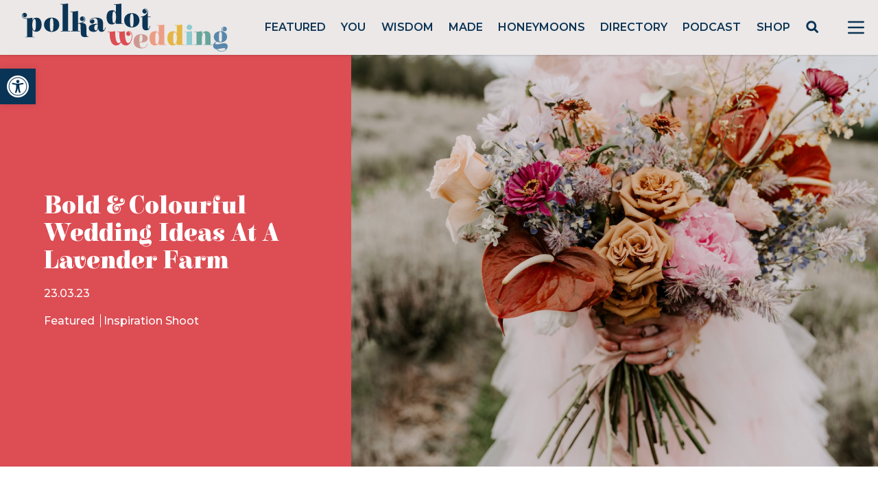

--- FILE ---
content_type: text/html; charset=utf-8
request_url: https://www.google.com/recaptcha/api2/anchor?ar=1&k=6LcQauMZAAAAADOdjzSRcxNyKJga20cWTdsZKu66&co=aHR0cHM6Ly9wb2xrYWRvdHdlZGRpbmcuY29tOjQ0Mw..&hl=en&v=7gg7H51Q-naNfhmCP3_R47ho&theme=light&size=normal&anchor-ms=20000&execute-ms=30000&cb=o88spe5g1y8e
body_size: 48991
content:
<!DOCTYPE HTML><html dir="ltr" lang="en"><head><meta http-equiv="Content-Type" content="text/html; charset=UTF-8">
<meta http-equiv="X-UA-Compatible" content="IE=edge">
<title>reCAPTCHA</title>
<style type="text/css">
/* cyrillic-ext */
@font-face {
  font-family: 'Roboto';
  font-style: normal;
  font-weight: 400;
  font-stretch: 100%;
  src: url(//fonts.gstatic.com/s/roboto/v48/KFO7CnqEu92Fr1ME7kSn66aGLdTylUAMa3GUBHMdazTgWw.woff2) format('woff2');
  unicode-range: U+0460-052F, U+1C80-1C8A, U+20B4, U+2DE0-2DFF, U+A640-A69F, U+FE2E-FE2F;
}
/* cyrillic */
@font-face {
  font-family: 'Roboto';
  font-style: normal;
  font-weight: 400;
  font-stretch: 100%;
  src: url(//fonts.gstatic.com/s/roboto/v48/KFO7CnqEu92Fr1ME7kSn66aGLdTylUAMa3iUBHMdazTgWw.woff2) format('woff2');
  unicode-range: U+0301, U+0400-045F, U+0490-0491, U+04B0-04B1, U+2116;
}
/* greek-ext */
@font-face {
  font-family: 'Roboto';
  font-style: normal;
  font-weight: 400;
  font-stretch: 100%;
  src: url(//fonts.gstatic.com/s/roboto/v48/KFO7CnqEu92Fr1ME7kSn66aGLdTylUAMa3CUBHMdazTgWw.woff2) format('woff2');
  unicode-range: U+1F00-1FFF;
}
/* greek */
@font-face {
  font-family: 'Roboto';
  font-style: normal;
  font-weight: 400;
  font-stretch: 100%;
  src: url(//fonts.gstatic.com/s/roboto/v48/KFO7CnqEu92Fr1ME7kSn66aGLdTylUAMa3-UBHMdazTgWw.woff2) format('woff2');
  unicode-range: U+0370-0377, U+037A-037F, U+0384-038A, U+038C, U+038E-03A1, U+03A3-03FF;
}
/* math */
@font-face {
  font-family: 'Roboto';
  font-style: normal;
  font-weight: 400;
  font-stretch: 100%;
  src: url(//fonts.gstatic.com/s/roboto/v48/KFO7CnqEu92Fr1ME7kSn66aGLdTylUAMawCUBHMdazTgWw.woff2) format('woff2');
  unicode-range: U+0302-0303, U+0305, U+0307-0308, U+0310, U+0312, U+0315, U+031A, U+0326-0327, U+032C, U+032F-0330, U+0332-0333, U+0338, U+033A, U+0346, U+034D, U+0391-03A1, U+03A3-03A9, U+03B1-03C9, U+03D1, U+03D5-03D6, U+03F0-03F1, U+03F4-03F5, U+2016-2017, U+2034-2038, U+203C, U+2040, U+2043, U+2047, U+2050, U+2057, U+205F, U+2070-2071, U+2074-208E, U+2090-209C, U+20D0-20DC, U+20E1, U+20E5-20EF, U+2100-2112, U+2114-2115, U+2117-2121, U+2123-214F, U+2190, U+2192, U+2194-21AE, U+21B0-21E5, U+21F1-21F2, U+21F4-2211, U+2213-2214, U+2216-22FF, U+2308-230B, U+2310, U+2319, U+231C-2321, U+2336-237A, U+237C, U+2395, U+239B-23B7, U+23D0, U+23DC-23E1, U+2474-2475, U+25AF, U+25B3, U+25B7, U+25BD, U+25C1, U+25CA, U+25CC, U+25FB, U+266D-266F, U+27C0-27FF, U+2900-2AFF, U+2B0E-2B11, U+2B30-2B4C, U+2BFE, U+3030, U+FF5B, U+FF5D, U+1D400-1D7FF, U+1EE00-1EEFF;
}
/* symbols */
@font-face {
  font-family: 'Roboto';
  font-style: normal;
  font-weight: 400;
  font-stretch: 100%;
  src: url(//fonts.gstatic.com/s/roboto/v48/KFO7CnqEu92Fr1ME7kSn66aGLdTylUAMaxKUBHMdazTgWw.woff2) format('woff2');
  unicode-range: U+0001-000C, U+000E-001F, U+007F-009F, U+20DD-20E0, U+20E2-20E4, U+2150-218F, U+2190, U+2192, U+2194-2199, U+21AF, U+21E6-21F0, U+21F3, U+2218-2219, U+2299, U+22C4-22C6, U+2300-243F, U+2440-244A, U+2460-24FF, U+25A0-27BF, U+2800-28FF, U+2921-2922, U+2981, U+29BF, U+29EB, U+2B00-2BFF, U+4DC0-4DFF, U+FFF9-FFFB, U+10140-1018E, U+10190-1019C, U+101A0, U+101D0-101FD, U+102E0-102FB, U+10E60-10E7E, U+1D2C0-1D2D3, U+1D2E0-1D37F, U+1F000-1F0FF, U+1F100-1F1AD, U+1F1E6-1F1FF, U+1F30D-1F30F, U+1F315, U+1F31C, U+1F31E, U+1F320-1F32C, U+1F336, U+1F378, U+1F37D, U+1F382, U+1F393-1F39F, U+1F3A7-1F3A8, U+1F3AC-1F3AF, U+1F3C2, U+1F3C4-1F3C6, U+1F3CA-1F3CE, U+1F3D4-1F3E0, U+1F3ED, U+1F3F1-1F3F3, U+1F3F5-1F3F7, U+1F408, U+1F415, U+1F41F, U+1F426, U+1F43F, U+1F441-1F442, U+1F444, U+1F446-1F449, U+1F44C-1F44E, U+1F453, U+1F46A, U+1F47D, U+1F4A3, U+1F4B0, U+1F4B3, U+1F4B9, U+1F4BB, U+1F4BF, U+1F4C8-1F4CB, U+1F4D6, U+1F4DA, U+1F4DF, U+1F4E3-1F4E6, U+1F4EA-1F4ED, U+1F4F7, U+1F4F9-1F4FB, U+1F4FD-1F4FE, U+1F503, U+1F507-1F50B, U+1F50D, U+1F512-1F513, U+1F53E-1F54A, U+1F54F-1F5FA, U+1F610, U+1F650-1F67F, U+1F687, U+1F68D, U+1F691, U+1F694, U+1F698, U+1F6AD, U+1F6B2, U+1F6B9-1F6BA, U+1F6BC, U+1F6C6-1F6CF, U+1F6D3-1F6D7, U+1F6E0-1F6EA, U+1F6F0-1F6F3, U+1F6F7-1F6FC, U+1F700-1F7FF, U+1F800-1F80B, U+1F810-1F847, U+1F850-1F859, U+1F860-1F887, U+1F890-1F8AD, U+1F8B0-1F8BB, U+1F8C0-1F8C1, U+1F900-1F90B, U+1F93B, U+1F946, U+1F984, U+1F996, U+1F9E9, U+1FA00-1FA6F, U+1FA70-1FA7C, U+1FA80-1FA89, U+1FA8F-1FAC6, U+1FACE-1FADC, U+1FADF-1FAE9, U+1FAF0-1FAF8, U+1FB00-1FBFF;
}
/* vietnamese */
@font-face {
  font-family: 'Roboto';
  font-style: normal;
  font-weight: 400;
  font-stretch: 100%;
  src: url(//fonts.gstatic.com/s/roboto/v48/KFO7CnqEu92Fr1ME7kSn66aGLdTylUAMa3OUBHMdazTgWw.woff2) format('woff2');
  unicode-range: U+0102-0103, U+0110-0111, U+0128-0129, U+0168-0169, U+01A0-01A1, U+01AF-01B0, U+0300-0301, U+0303-0304, U+0308-0309, U+0323, U+0329, U+1EA0-1EF9, U+20AB;
}
/* latin-ext */
@font-face {
  font-family: 'Roboto';
  font-style: normal;
  font-weight: 400;
  font-stretch: 100%;
  src: url(//fonts.gstatic.com/s/roboto/v48/KFO7CnqEu92Fr1ME7kSn66aGLdTylUAMa3KUBHMdazTgWw.woff2) format('woff2');
  unicode-range: U+0100-02BA, U+02BD-02C5, U+02C7-02CC, U+02CE-02D7, U+02DD-02FF, U+0304, U+0308, U+0329, U+1D00-1DBF, U+1E00-1E9F, U+1EF2-1EFF, U+2020, U+20A0-20AB, U+20AD-20C0, U+2113, U+2C60-2C7F, U+A720-A7FF;
}
/* latin */
@font-face {
  font-family: 'Roboto';
  font-style: normal;
  font-weight: 400;
  font-stretch: 100%;
  src: url(//fonts.gstatic.com/s/roboto/v48/KFO7CnqEu92Fr1ME7kSn66aGLdTylUAMa3yUBHMdazQ.woff2) format('woff2');
  unicode-range: U+0000-00FF, U+0131, U+0152-0153, U+02BB-02BC, U+02C6, U+02DA, U+02DC, U+0304, U+0308, U+0329, U+2000-206F, U+20AC, U+2122, U+2191, U+2193, U+2212, U+2215, U+FEFF, U+FFFD;
}
/* cyrillic-ext */
@font-face {
  font-family: 'Roboto';
  font-style: normal;
  font-weight: 500;
  font-stretch: 100%;
  src: url(//fonts.gstatic.com/s/roboto/v48/KFO7CnqEu92Fr1ME7kSn66aGLdTylUAMa3GUBHMdazTgWw.woff2) format('woff2');
  unicode-range: U+0460-052F, U+1C80-1C8A, U+20B4, U+2DE0-2DFF, U+A640-A69F, U+FE2E-FE2F;
}
/* cyrillic */
@font-face {
  font-family: 'Roboto';
  font-style: normal;
  font-weight: 500;
  font-stretch: 100%;
  src: url(//fonts.gstatic.com/s/roboto/v48/KFO7CnqEu92Fr1ME7kSn66aGLdTylUAMa3iUBHMdazTgWw.woff2) format('woff2');
  unicode-range: U+0301, U+0400-045F, U+0490-0491, U+04B0-04B1, U+2116;
}
/* greek-ext */
@font-face {
  font-family: 'Roboto';
  font-style: normal;
  font-weight: 500;
  font-stretch: 100%;
  src: url(//fonts.gstatic.com/s/roboto/v48/KFO7CnqEu92Fr1ME7kSn66aGLdTylUAMa3CUBHMdazTgWw.woff2) format('woff2');
  unicode-range: U+1F00-1FFF;
}
/* greek */
@font-face {
  font-family: 'Roboto';
  font-style: normal;
  font-weight: 500;
  font-stretch: 100%;
  src: url(//fonts.gstatic.com/s/roboto/v48/KFO7CnqEu92Fr1ME7kSn66aGLdTylUAMa3-UBHMdazTgWw.woff2) format('woff2');
  unicode-range: U+0370-0377, U+037A-037F, U+0384-038A, U+038C, U+038E-03A1, U+03A3-03FF;
}
/* math */
@font-face {
  font-family: 'Roboto';
  font-style: normal;
  font-weight: 500;
  font-stretch: 100%;
  src: url(//fonts.gstatic.com/s/roboto/v48/KFO7CnqEu92Fr1ME7kSn66aGLdTylUAMawCUBHMdazTgWw.woff2) format('woff2');
  unicode-range: U+0302-0303, U+0305, U+0307-0308, U+0310, U+0312, U+0315, U+031A, U+0326-0327, U+032C, U+032F-0330, U+0332-0333, U+0338, U+033A, U+0346, U+034D, U+0391-03A1, U+03A3-03A9, U+03B1-03C9, U+03D1, U+03D5-03D6, U+03F0-03F1, U+03F4-03F5, U+2016-2017, U+2034-2038, U+203C, U+2040, U+2043, U+2047, U+2050, U+2057, U+205F, U+2070-2071, U+2074-208E, U+2090-209C, U+20D0-20DC, U+20E1, U+20E5-20EF, U+2100-2112, U+2114-2115, U+2117-2121, U+2123-214F, U+2190, U+2192, U+2194-21AE, U+21B0-21E5, U+21F1-21F2, U+21F4-2211, U+2213-2214, U+2216-22FF, U+2308-230B, U+2310, U+2319, U+231C-2321, U+2336-237A, U+237C, U+2395, U+239B-23B7, U+23D0, U+23DC-23E1, U+2474-2475, U+25AF, U+25B3, U+25B7, U+25BD, U+25C1, U+25CA, U+25CC, U+25FB, U+266D-266F, U+27C0-27FF, U+2900-2AFF, U+2B0E-2B11, U+2B30-2B4C, U+2BFE, U+3030, U+FF5B, U+FF5D, U+1D400-1D7FF, U+1EE00-1EEFF;
}
/* symbols */
@font-face {
  font-family: 'Roboto';
  font-style: normal;
  font-weight: 500;
  font-stretch: 100%;
  src: url(//fonts.gstatic.com/s/roboto/v48/KFO7CnqEu92Fr1ME7kSn66aGLdTylUAMaxKUBHMdazTgWw.woff2) format('woff2');
  unicode-range: U+0001-000C, U+000E-001F, U+007F-009F, U+20DD-20E0, U+20E2-20E4, U+2150-218F, U+2190, U+2192, U+2194-2199, U+21AF, U+21E6-21F0, U+21F3, U+2218-2219, U+2299, U+22C4-22C6, U+2300-243F, U+2440-244A, U+2460-24FF, U+25A0-27BF, U+2800-28FF, U+2921-2922, U+2981, U+29BF, U+29EB, U+2B00-2BFF, U+4DC0-4DFF, U+FFF9-FFFB, U+10140-1018E, U+10190-1019C, U+101A0, U+101D0-101FD, U+102E0-102FB, U+10E60-10E7E, U+1D2C0-1D2D3, U+1D2E0-1D37F, U+1F000-1F0FF, U+1F100-1F1AD, U+1F1E6-1F1FF, U+1F30D-1F30F, U+1F315, U+1F31C, U+1F31E, U+1F320-1F32C, U+1F336, U+1F378, U+1F37D, U+1F382, U+1F393-1F39F, U+1F3A7-1F3A8, U+1F3AC-1F3AF, U+1F3C2, U+1F3C4-1F3C6, U+1F3CA-1F3CE, U+1F3D4-1F3E0, U+1F3ED, U+1F3F1-1F3F3, U+1F3F5-1F3F7, U+1F408, U+1F415, U+1F41F, U+1F426, U+1F43F, U+1F441-1F442, U+1F444, U+1F446-1F449, U+1F44C-1F44E, U+1F453, U+1F46A, U+1F47D, U+1F4A3, U+1F4B0, U+1F4B3, U+1F4B9, U+1F4BB, U+1F4BF, U+1F4C8-1F4CB, U+1F4D6, U+1F4DA, U+1F4DF, U+1F4E3-1F4E6, U+1F4EA-1F4ED, U+1F4F7, U+1F4F9-1F4FB, U+1F4FD-1F4FE, U+1F503, U+1F507-1F50B, U+1F50D, U+1F512-1F513, U+1F53E-1F54A, U+1F54F-1F5FA, U+1F610, U+1F650-1F67F, U+1F687, U+1F68D, U+1F691, U+1F694, U+1F698, U+1F6AD, U+1F6B2, U+1F6B9-1F6BA, U+1F6BC, U+1F6C6-1F6CF, U+1F6D3-1F6D7, U+1F6E0-1F6EA, U+1F6F0-1F6F3, U+1F6F7-1F6FC, U+1F700-1F7FF, U+1F800-1F80B, U+1F810-1F847, U+1F850-1F859, U+1F860-1F887, U+1F890-1F8AD, U+1F8B0-1F8BB, U+1F8C0-1F8C1, U+1F900-1F90B, U+1F93B, U+1F946, U+1F984, U+1F996, U+1F9E9, U+1FA00-1FA6F, U+1FA70-1FA7C, U+1FA80-1FA89, U+1FA8F-1FAC6, U+1FACE-1FADC, U+1FADF-1FAE9, U+1FAF0-1FAF8, U+1FB00-1FBFF;
}
/* vietnamese */
@font-face {
  font-family: 'Roboto';
  font-style: normal;
  font-weight: 500;
  font-stretch: 100%;
  src: url(//fonts.gstatic.com/s/roboto/v48/KFO7CnqEu92Fr1ME7kSn66aGLdTylUAMa3OUBHMdazTgWw.woff2) format('woff2');
  unicode-range: U+0102-0103, U+0110-0111, U+0128-0129, U+0168-0169, U+01A0-01A1, U+01AF-01B0, U+0300-0301, U+0303-0304, U+0308-0309, U+0323, U+0329, U+1EA0-1EF9, U+20AB;
}
/* latin-ext */
@font-face {
  font-family: 'Roboto';
  font-style: normal;
  font-weight: 500;
  font-stretch: 100%;
  src: url(//fonts.gstatic.com/s/roboto/v48/KFO7CnqEu92Fr1ME7kSn66aGLdTylUAMa3KUBHMdazTgWw.woff2) format('woff2');
  unicode-range: U+0100-02BA, U+02BD-02C5, U+02C7-02CC, U+02CE-02D7, U+02DD-02FF, U+0304, U+0308, U+0329, U+1D00-1DBF, U+1E00-1E9F, U+1EF2-1EFF, U+2020, U+20A0-20AB, U+20AD-20C0, U+2113, U+2C60-2C7F, U+A720-A7FF;
}
/* latin */
@font-face {
  font-family: 'Roboto';
  font-style: normal;
  font-weight: 500;
  font-stretch: 100%;
  src: url(//fonts.gstatic.com/s/roboto/v48/KFO7CnqEu92Fr1ME7kSn66aGLdTylUAMa3yUBHMdazQ.woff2) format('woff2');
  unicode-range: U+0000-00FF, U+0131, U+0152-0153, U+02BB-02BC, U+02C6, U+02DA, U+02DC, U+0304, U+0308, U+0329, U+2000-206F, U+20AC, U+2122, U+2191, U+2193, U+2212, U+2215, U+FEFF, U+FFFD;
}
/* cyrillic-ext */
@font-face {
  font-family: 'Roboto';
  font-style: normal;
  font-weight: 900;
  font-stretch: 100%;
  src: url(//fonts.gstatic.com/s/roboto/v48/KFO7CnqEu92Fr1ME7kSn66aGLdTylUAMa3GUBHMdazTgWw.woff2) format('woff2');
  unicode-range: U+0460-052F, U+1C80-1C8A, U+20B4, U+2DE0-2DFF, U+A640-A69F, U+FE2E-FE2F;
}
/* cyrillic */
@font-face {
  font-family: 'Roboto';
  font-style: normal;
  font-weight: 900;
  font-stretch: 100%;
  src: url(//fonts.gstatic.com/s/roboto/v48/KFO7CnqEu92Fr1ME7kSn66aGLdTylUAMa3iUBHMdazTgWw.woff2) format('woff2');
  unicode-range: U+0301, U+0400-045F, U+0490-0491, U+04B0-04B1, U+2116;
}
/* greek-ext */
@font-face {
  font-family: 'Roboto';
  font-style: normal;
  font-weight: 900;
  font-stretch: 100%;
  src: url(//fonts.gstatic.com/s/roboto/v48/KFO7CnqEu92Fr1ME7kSn66aGLdTylUAMa3CUBHMdazTgWw.woff2) format('woff2');
  unicode-range: U+1F00-1FFF;
}
/* greek */
@font-face {
  font-family: 'Roboto';
  font-style: normal;
  font-weight: 900;
  font-stretch: 100%;
  src: url(//fonts.gstatic.com/s/roboto/v48/KFO7CnqEu92Fr1ME7kSn66aGLdTylUAMa3-UBHMdazTgWw.woff2) format('woff2');
  unicode-range: U+0370-0377, U+037A-037F, U+0384-038A, U+038C, U+038E-03A1, U+03A3-03FF;
}
/* math */
@font-face {
  font-family: 'Roboto';
  font-style: normal;
  font-weight: 900;
  font-stretch: 100%;
  src: url(//fonts.gstatic.com/s/roboto/v48/KFO7CnqEu92Fr1ME7kSn66aGLdTylUAMawCUBHMdazTgWw.woff2) format('woff2');
  unicode-range: U+0302-0303, U+0305, U+0307-0308, U+0310, U+0312, U+0315, U+031A, U+0326-0327, U+032C, U+032F-0330, U+0332-0333, U+0338, U+033A, U+0346, U+034D, U+0391-03A1, U+03A3-03A9, U+03B1-03C9, U+03D1, U+03D5-03D6, U+03F0-03F1, U+03F4-03F5, U+2016-2017, U+2034-2038, U+203C, U+2040, U+2043, U+2047, U+2050, U+2057, U+205F, U+2070-2071, U+2074-208E, U+2090-209C, U+20D0-20DC, U+20E1, U+20E5-20EF, U+2100-2112, U+2114-2115, U+2117-2121, U+2123-214F, U+2190, U+2192, U+2194-21AE, U+21B0-21E5, U+21F1-21F2, U+21F4-2211, U+2213-2214, U+2216-22FF, U+2308-230B, U+2310, U+2319, U+231C-2321, U+2336-237A, U+237C, U+2395, U+239B-23B7, U+23D0, U+23DC-23E1, U+2474-2475, U+25AF, U+25B3, U+25B7, U+25BD, U+25C1, U+25CA, U+25CC, U+25FB, U+266D-266F, U+27C0-27FF, U+2900-2AFF, U+2B0E-2B11, U+2B30-2B4C, U+2BFE, U+3030, U+FF5B, U+FF5D, U+1D400-1D7FF, U+1EE00-1EEFF;
}
/* symbols */
@font-face {
  font-family: 'Roboto';
  font-style: normal;
  font-weight: 900;
  font-stretch: 100%;
  src: url(//fonts.gstatic.com/s/roboto/v48/KFO7CnqEu92Fr1ME7kSn66aGLdTylUAMaxKUBHMdazTgWw.woff2) format('woff2');
  unicode-range: U+0001-000C, U+000E-001F, U+007F-009F, U+20DD-20E0, U+20E2-20E4, U+2150-218F, U+2190, U+2192, U+2194-2199, U+21AF, U+21E6-21F0, U+21F3, U+2218-2219, U+2299, U+22C4-22C6, U+2300-243F, U+2440-244A, U+2460-24FF, U+25A0-27BF, U+2800-28FF, U+2921-2922, U+2981, U+29BF, U+29EB, U+2B00-2BFF, U+4DC0-4DFF, U+FFF9-FFFB, U+10140-1018E, U+10190-1019C, U+101A0, U+101D0-101FD, U+102E0-102FB, U+10E60-10E7E, U+1D2C0-1D2D3, U+1D2E0-1D37F, U+1F000-1F0FF, U+1F100-1F1AD, U+1F1E6-1F1FF, U+1F30D-1F30F, U+1F315, U+1F31C, U+1F31E, U+1F320-1F32C, U+1F336, U+1F378, U+1F37D, U+1F382, U+1F393-1F39F, U+1F3A7-1F3A8, U+1F3AC-1F3AF, U+1F3C2, U+1F3C4-1F3C6, U+1F3CA-1F3CE, U+1F3D4-1F3E0, U+1F3ED, U+1F3F1-1F3F3, U+1F3F5-1F3F7, U+1F408, U+1F415, U+1F41F, U+1F426, U+1F43F, U+1F441-1F442, U+1F444, U+1F446-1F449, U+1F44C-1F44E, U+1F453, U+1F46A, U+1F47D, U+1F4A3, U+1F4B0, U+1F4B3, U+1F4B9, U+1F4BB, U+1F4BF, U+1F4C8-1F4CB, U+1F4D6, U+1F4DA, U+1F4DF, U+1F4E3-1F4E6, U+1F4EA-1F4ED, U+1F4F7, U+1F4F9-1F4FB, U+1F4FD-1F4FE, U+1F503, U+1F507-1F50B, U+1F50D, U+1F512-1F513, U+1F53E-1F54A, U+1F54F-1F5FA, U+1F610, U+1F650-1F67F, U+1F687, U+1F68D, U+1F691, U+1F694, U+1F698, U+1F6AD, U+1F6B2, U+1F6B9-1F6BA, U+1F6BC, U+1F6C6-1F6CF, U+1F6D3-1F6D7, U+1F6E0-1F6EA, U+1F6F0-1F6F3, U+1F6F7-1F6FC, U+1F700-1F7FF, U+1F800-1F80B, U+1F810-1F847, U+1F850-1F859, U+1F860-1F887, U+1F890-1F8AD, U+1F8B0-1F8BB, U+1F8C0-1F8C1, U+1F900-1F90B, U+1F93B, U+1F946, U+1F984, U+1F996, U+1F9E9, U+1FA00-1FA6F, U+1FA70-1FA7C, U+1FA80-1FA89, U+1FA8F-1FAC6, U+1FACE-1FADC, U+1FADF-1FAE9, U+1FAF0-1FAF8, U+1FB00-1FBFF;
}
/* vietnamese */
@font-face {
  font-family: 'Roboto';
  font-style: normal;
  font-weight: 900;
  font-stretch: 100%;
  src: url(//fonts.gstatic.com/s/roboto/v48/KFO7CnqEu92Fr1ME7kSn66aGLdTylUAMa3OUBHMdazTgWw.woff2) format('woff2');
  unicode-range: U+0102-0103, U+0110-0111, U+0128-0129, U+0168-0169, U+01A0-01A1, U+01AF-01B0, U+0300-0301, U+0303-0304, U+0308-0309, U+0323, U+0329, U+1EA0-1EF9, U+20AB;
}
/* latin-ext */
@font-face {
  font-family: 'Roboto';
  font-style: normal;
  font-weight: 900;
  font-stretch: 100%;
  src: url(//fonts.gstatic.com/s/roboto/v48/KFO7CnqEu92Fr1ME7kSn66aGLdTylUAMa3KUBHMdazTgWw.woff2) format('woff2');
  unicode-range: U+0100-02BA, U+02BD-02C5, U+02C7-02CC, U+02CE-02D7, U+02DD-02FF, U+0304, U+0308, U+0329, U+1D00-1DBF, U+1E00-1E9F, U+1EF2-1EFF, U+2020, U+20A0-20AB, U+20AD-20C0, U+2113, U+2C60-2C7F, U+A720-A7FF;
}
/* latin */
@font-face {
  font-family: 'Roboto';
  font-style: normal;
  font-weight: 900;
  font-stretch: 100%;
  src: url(//fonts.gstatic.com/s/roboto/v48/KFO7CnqEu92Fr1ME7kSn66aGLdTylUAMa3yUBHMdazQ.woff2) format('woff2');
  unicode-range: U+0000-00FF, U+0131, U+0152-0153, U+02BB-02BC, U+02C6, U+02DA, U+02DC, U+0304, U+0308, U+0329, U+2000-206F, U+20AC, U+2122, U+2191, U+2193, U+2212, U+2215, U+FEFF, U+FFFD;
}

</style>
<link rel="stylesheet" type="text/css" href="https://www.gstatic.com/recaptcha/releases/7gg7H51Q-naNfhmCP3_R47ho/styles__ltr.css">
<script nonce="rgFEqBYSqNyzCf_pQRTCZw" type="text/javascript">window['__recaptcha_api'] = 'https://www.google.com/recaptcha/api2/';</script>
<script type="text/javascript" src="https://www.gstatic.com/recaptcha/releases/7gg7H51Q-naNfhmCP3_R47ho/recaptcha__en.js" nonce="rgFEqBYSqNyzCf_pQRTCZw">
      
    </script></head>
<body><div id="rc-anchor-alert" class="rc-anchor-alert"></div>
<input type="hidden" id="recaptcha-token" value="[base64]">
<script type="text/javascript" nonce="rgFEqBYSqNyzCf_pQRTCZw">
      recaptcha.anchor.Main.init("[\x22ainput\x22,[\x22bgdata\x22,\x22\x22,\[base64]/[base64]/[base64]/[base64]/cjw8ejpyPj4+eil9Y2F0Y2gobCl7dGhyb3cgbDt9fSxIPWZ1bmN0aW9uKHcsdCx6KXtpZih3PT0xOTR8fHc9PTIwOCl0LnZbd10/dC52W3ddLmNvbmNhdCh6KTp0LnZbd109b2Yoeix0KTtlbHNle2lmKHQuYkImJnchPTMxNylyZXR1cm47dz09NjZ8fHc9PTEyMnx8dz09NDcwfHx3PT00NHx8dz09NDE2fHx3PT0zOTd8fHc9PTQyMXx8dz09Njh8fHc9PTcwfHx3PT0xODQ/[base64]/[base64]/[base64]/bmV3IGRbVl0oSlswXSk6cD09Mj9uZXcgZFtWXShKWzBdLEpbMV0pOnA9PTM/bmV3IGRbVl0oSlswXSxKWzFdLEpbMl0pOnA9PTQ/[base64]/[base64]/[base64]/[base64]\x22,\[base64]\\u003d\\u003d\x22,\x22IsKEED8uw5DCunNGwr4vwq9ZO1dNVkfDkMOlwqZfVzhfw5vCuAHDqz7DkRgAGlVKCh4RwoBNw7PCqsOcwonCkcKra8ODw5kFwqkhwq8BwqPDgcOXwozDssKZCsKJLi0rT2ByUcOEw4lKw70ywoMrwoTCkzIAWEJaYsKVH8KlbFLCnMOWc3BkwoHCt8OjwrLCkl/DoXfCisOIwoXCpMKVw7Ihwo3Dn8Ovw67CrgtKDMKOwqbDvMKLw4IkXMOnw4PClcORwo49AMObHDzCp3U8wrzCt8OjCFvDqxByw7x/XTRceVbCsMOETAsnw5dmwroccDBeTlU6w77DvsKcwrFLwpg5IlMrYcKsBCxsPcKmwrfCkcKpecOMYcO6w6rCqsK1KMO/JsK+w4Mxwo4gwo7CjsKTw7oxwq1Ow4DDlcK5LcKfScKQcyjDhMKuw64xBH3CvMOQEHnDiybDpVbCnWwBSQvCtwTDulNNKmxnV8OMVMOFw5J4GkHCuwt5CcKifjBKwrsXw6LDtMK4IsKcwrLCssKPw4Jsw7hKB8K2N2/Di8OSUcO3w7jDqwnChcObwpciCsOKBCrCgsOKIHhwMMOWw7rCiTrDucOEFGUywofDqmDCn8OIwqzDmcOlYQbDhMKtwqDCrE/CkEIMw5nDm8K3wqofw6kKwrzCm8KJwqbDvVTDoMKNwonDs2JlwrhXw781w4nDjcKBXsKRw7c6PMOcbMKOTB/[base64]/CsMO7FHwCw580UyxeQsKuwp3CglRzFcO4w6jCvMKQwp/[base64]/DgsO6w6JGKsObBsOVCcOcW8KXwqUUw7oYJ8Ouw65ewqnDoXo/[base64]/[base64]/wqLDhVvDnjfCvcK+w6EDXcOfNcK4w4fDhsKQaXoGwoHDk8KtCExLS8OZdk3DrT0MwqzDrExeQsOAwqBWTC/[base64]/EcKpFcKdwpJ8wprDtcOlw5R5e8KqwoPDtwscwrnDpsO6YcKewqsdZ8OTRMKyD8OYfsO5w7jDmmjDrsKaDMKRcQvClCrDvG4HwqxUw6TDiFLCiH7ClcKRe8OOQz7DjcOCDcKRecO5My/CvsO/wpTDrXFtL8OHTMKsw7jDlhXDhcOfwrjCqsKhasKKw6bCksOuw6fDmgYoNcKPScOKKyowWMOMbCrDtzzDo8K5UMK8bMKIwpjClcKPLA7ClMKXwo3CuRRsw4jCnl8cX8OYbABPwr/DoSPDh8KAw4PCpsO6w5QuAMOVwp3CiMKMLcOKwooUwqLDjMK7wq7Ck8KNEDMGwpJFWk/DjQDCm2fCihPDlE7DmcOPaDYnw4DCs2zDklQDeS3CusOCLcOPworCnMKAb8O5w53Dq8OVw5ZlT2ETYnEYYCobw5/DnsO6wrLDrWorfx0Zwo7Ckx1kSsOoDURiZsKgJk43SSDCm8OqwqcMMnDDhWnDn3bCq8ORW8Kyw4c+UsO+w4LDl0rCox3CuQPDocK3DFoewpJnwpvCsQTDlCZYw4BONjM4esKXDcOlw5jCocOHUHzDnsKqX8OVwoMEacKhw7tuw5/Dnh4OZ8KKJQRMFsOawrVJw6vCgx/[base64]/CqcOEEsOJw51dMcOwWDLDv8K0wprDuALClDkhwr8uYFBwwrHCpAhBw7pLw6TDusO/w6nDs8OPAks+w5FZwr1aRMKiZkjDmRPCoy17w5nCgsKsBcO1YlVtwoNIwq3CrjdGdwMoICoXwrjCpsKSY8O+wq7Ci8KYLhV6Dz1iS2TDlQfDkcKfSnnCk8K6DMKDY8Ocw68Ow5QVwqTCoGp/DMOawqhtcMOyw53CkcO8NMOzDzDCgsO/DDLClsOKIsO4w7DDi37CqMODw7jDsmTDh1PDuEnCuGovwooAwoUjC8Kiw6UDWAkiwqXDkH3CsMONdcK0Q1TDi8KZwqrCoG85w7oae8Kuwq48wpgHc8KzeMOFw4hIZFdZZcO1w6AYVMKEw77DucOaEMKeCMKSwrjCtWwPNAwQw55UWkDDhwrDl0F/w4vDt2JUWMOTwoPDtMOnwrMkw5PCnxIDN8KfT8OHwoBnw7LDv8KBwqPCvcKiw4PChMKwam3CsQF2eMK0GFUmZMOeIcKQwqnDisOxXgPCnVjDpijClDliwpJpw7EfKMOIwqvDtHsJI3x/[base64]/OcKBJTEbKxPDv2RdM2bDkSzDiMKfw4/[base64]/[base64]/E8Kvw5EBZwrDgEo8wpIQwppbwrTChEXCuMK5RHE/WcOnCVZ7A2TDhHF8LcKWw4suXsKzcE/DkzEoDQDDjcO8w7/[base64]/wrpkw5BPwr3Duks8DUXDjMOIR8ORwrJTw7TDqDbCgXA1w5N2w6LCiDPDgSpKBMK8HXbClcOOMQnDgyoXDcKpwpHDh8KZd8KIOjZCw6BJf8K/wp/DhsOzw4jCn8O/Q0EEwrrCm3ZjC8KUw77CpQkqJXHDhsKfwqM5w43DgkIwBcKywrTCtALDqFFgw4bDhcOZw7LClMOHw4lmdcOWUn4uDsOgV04UMllNwpbDmGFhw7MUwrsYwpPDoCx/w4bCuTA+wrJJwq1HSxrDk8Knwp9+w5tzYhRIwrU6w4bCqMOnZBxIIETDt3LCscKywrnDjxwsw4osw5jDqRfDjcKQw5zDhG1qw5Mgw7cBacKHworDswLDklEfTkZNwpnCixHDhy/CsTdSwqzCvyTCkX0tw6sLw6/DoVrCmMKWasKBwrvDiMOtw6A8KD0zw5FTL8OiwpLCkzLCicKsw7AIw6bCocK3w4zDuRpFwo3DgB9PJcOxGS5nw6zDgcK8wrbDt2xnbsOpHMOZw59UCsOAMSt1woo+O8O8w5pSwoAcw7TCsksSw73DhcK/w4PCnsO2CnAVFsOJKynDqHHDtB9cwpzCn8KvwrPDuBzDisKiYy3DqsKFwoPCksORdgfCpADCmHU9wpvDicKZDsK4XMKZw6dgwojDnsOPwrINw6PCj8KYw73DmxrDmFNeE8OXw54bKk/Dk8ONw6vClMK3wo7CoXbCv8OHw67CvBXCusOsw4nCuMKbw49SGUFvG8OHw7g/[base64]/woxEwqrCk8O/WF93KxzCisKfw7xSw7jChDkYw7dVL8KowpXDp8KXOsKQw7XDlsK5w6JLwotzOlNEwr4aJT/CtGLDhcOxNArCjlTDiyJbA8OVwoHDvnw3wqHCnMO6A1Vow7XDhMKcZcKtCxTDlA/[base64]/Cv2jDnmbDl2HDocOvUMOYKcKafU/[base64]/DvQfCpEV4w7XCuRN3EMK5w6ENwqDCmCPCtcKEWsKywqvDpMK8AMKpwoZKFxbCmsOXES8CN3FPTFNwNgHCjMOeW2o0w6lqwpswFRlLwpnDgMOHbQ5URsKOC2ZdZyMpYsO4ZMOwI8KXHsKjwopYw4Jtwq5KwpULw7NKPA0QAXVWwpgOODrDusKLwq9Mwo/[base64]/DpirDjmE5McOXek7CtsKRwo1Iwro4c8KDwoLCjhvDnMOjIm/CsVgcUcKJRcKfJULDnx7CsiHDonJGR8K6wqfDhhdIDEJTCh55VF1rw41kCQ3DhHDDmMKkw7LCkXEdaFTDsBogEG7ClcO8w5sacMKQE1gIwrJuYHUiw4PDhMOXwr/[base64]/Dgg/CmsK7w5Fsw4BSwoFHCcONDsK4wo9zcsKRw7bDnMKwwrQFaUA9WD/CqFPDpWbCkVLDlG5XfcOOfsKNNcKWYXBTw6sYezXCsTfDgMOjLsKqw57Clkp0wrV0JMKGOcKbwqVUT8KYO8K1AAJqw5xETClHS8O0w4DDghfCpS5Uw7TDrcKXZ8OHw7jDmQvCpMKUWsKnFjFCAcKPdzZPwrkpwp4Gw4g2w4gNw4RsRsKgwqIbw67DrMKPwqdiwq/CpE4gSsOgQsOLH8K6w7zDmW9od8KkP8KkclDDiQbDkmPDrgJ3NEDDrRMUw5vDjQDDsHIbWcKaw4HDscONw67Coh47WMOYDj02w65ZwqjDow7CssKLw6Y0w57DgsOgeMO/DsKpScKnU8K0wo0WYcKZF2liI8K1wrTCu8OXwpfDvMKYw5XCjMKDO0d8CnfCp8OJG29PfDw7WDRYw7PCncKuHgbCl8KcNHTCiloXwqNBwq3DtsKgw6l5XsO6wosPXkbCmMOXw4lGEzDDqUFew4LCuMOYw7DCsxXDkmDDgMKdwqRAw6siPhsww6TCnj/Cr8KowoVxw4fCpcOFScOowq1Uwr1Mwr3CrWLDmsOKE33Dj8OQw6nDmMONUcO1w4JmwqwLUBBgEQVYQHvCj3cgwosGw4zCk8KVw6fDtMK4K8OywrhRbMK8TMOlw5vCpGRIG0HCryfDvE7DtsOiw6fDnMOZw4pOw6ojJj/DmDjDpV3DmjbCrMOyw4t8T8K+wqNYOsKqFMO9WcOZw7HCmcOlw4cPwqxTw7jCmBwZw7ELwrXDpRZ4XsONasOMw7zDl8OcfRI/wprCmBZVXAxAPA/DkcKefsKfSAQYYcOvWMKhwq7DtsObw5XDhMOrZ2rCjsOBXMOowrnDv8OgZBnDg0g3worDqcKKQzHCosONworDgG/Cm8K9cMOMbcKsMcKnw4/[base64]/CtsOEw6xyQ8K6LyAJOjLDnFk6wrJ+VkTDmhnDmcO4w5AUwpxCw6ZeHcObwpdRMcKlwrY7eiMCw7HDkMOgF8O8aiQKwoBtXcOJwqt4JEtHw5nDg8KjwoIMT2vCpsOABMODwr3Cv8KMw5zDvCLCqcKeOgvDsl/CpGHDhWxSFMOyw4fCiR/DpiQeQg3DgxE2w4rDkcOAIVsbw6xXwowUwrfDosOTw5Ixwr0twqbDqcKkJ8OqYsKVPsK/wrLCkMO0w6Y4cMKtW0p1wprCo8KAVgYjHyo4VGhdwqfCk1MqDRw1T2XDvzfDkwPCs2QRwrbDhmsNw4zDkBTCncOBw7EXfAwxNsOiP1nDlcKZwqQQZifCinggw4LDocK/dcOvPibDuwITw5E0wqMMD8OlCsO6w6XDg8OLwr5wPX1dbHDDqAbCpQvDrcOgw4cFEcKvw4LDnyk1eVXDkVrDisK6w6DDoi43w4TCgsOWHMOBKEkIw6bCjW8jwq9sCsOiwpvCqH/ChcOKwoEFPMO5w4/ClCLDqCzDiMKyAgZEwps4G2cfRsK0w7cEPiLCuMOuwrI7w6jDs8OzL0Efw6hJwr3DlcKqdBJ2fsKnBG9Vw7sKwqDCpw55HsKNwr1LIzUCAGdDL2YRw6smQMOyMsO6S3XCmcOKb3TDrnTCmMKgaMO4EnsrRsOsw7tHYMOTVgDDg8KGIsKsw7Vrwpc2KULDtsOtbMK9fl/Cu8KBw5Iow48pw47CiMOhw7hBQV8uUcKnw7UBJsO0woIywotbwo1+B8KNdkDCpsOYDMKmQcODEhzCgsO3wrLCisKZEEYew63Dsz5xLwDCnwvDuSoYw4vDiyfCkS0PcX/Co1hlwoTDk8Oqw53DqjURw5TDrMOvw6jCtD5ODcKtwrx4wqZtLcKcDAfCrcKpBsK9DX/CncKIwpgTw5UqJMKLwoPCih1ow6HDqMOLagrCkhkbw6t6w7fDpMOHw7Brwp3Dj05XwpoYw70CX3HCiMOhKMK2OsOpPcK8fsK1A2h9aDNtQ27Cl8K8w5DCtCNXwr59w5XDp8OeccKawpbCrTEZwp5wTCDDjCLDmQAMw7w/cWTDozNKw6lHw6JZJsKDe3V7w64rf8ObNkZ6w4BUw6nCjGovw6dOw5Jow4PDnxViDTZENcKpDsKoBcKyW0FXWsOBwo7CksO9w5QQRMKhGMK9w77Dq8KuCMOAw5HClV1jG8KFcTFrVMOywoUsfU/[base64]/CngPCjW7DhcOyUxkvLsKcP8OJw40YEsOUwrDDpSLCh1LCuyDDnh9uwrVnMQFQw4DDt8KodhPCvMKyw4LClEZLwrsew5PDvDPCq8KuC8K/wqLCgMKJwprCiybDhsO5wr8yO1zDlMOcwpbDnmlBw5QTKRvDn31tdsOrw6HDjlNvw6t1PXPDj8Kgcz5fbGMkw7vCkcOHYGrDswRGwrUbw5vCncO1TcKUNsK/w6JXwrdBN8K/w6rDrcKkUATCtVDDqywqwoPCswV+T8KRcyRzHUJRwovCpsO0BmlWeDTCq8Kww5FIw7vCgsObU8O8asKPw4DCqy5GCVnDgXcuwo5sw6/DrsOJBRYkwqPDhUFZw6fCt8K8MMOqasKlewd0wq/DoR/Cu2LCliJbYsKyw612eQ4dwpxORhTCuwE6csKMwrDCkxJqw5HCsDPCmMOhwpTCni/Dm8KLIsKFwrHCnyLDkMOwwpbCvBjCjxBewpdjwp4VI07DpMOUw4vDgcOHDMO3JSnCr8O2Zhs1w4MgYRPDlA3CvX8SVsOKa1/CqH7CjcKTwo/CusKfdHYRwpnDncKHw5sww44ywq7DqjjDqcKmw5U6w5JBw4Mww4ZNP8KpJHzDuMO9w7DDv8OGPcKzwqDDq2EAXMOncjXDj1RhVcKtfMOnw4B2dV5ww5gcwqrCn8O+QFXDuMKUEsKhMcOkw5bDmjdHfsKswrpAO1/CjhHCgR7DssKZwoV7QE7CpcK9w7bDkkBVWsO+w6nDj8KHZFvDicODwpo9AUlVw5sUw4nDpcKUNsKZwpbCpcKBw6U0w4pbwqUiw4LDq8K5a8OffXnCqMKvRBUsMnXDoiFpcSHCk8KMU8O/w7wNw4luw7JYw6XCkMK+woNMw4rCoMKDw7Jow7DDscODwp55O8OTCcK9eMOWSFV+FBTCpMOGAcKew5PDi8Kfw6nCkmEMw4nCm1UWOn3CvHXDlnbClcOZRjbCucKQCyEnw6PCjcOowokyVMORw7JzwphGwqJrESJBMMKqwqp0w5/CnUXDq8OJJijCvG7DtsOZw44WZWJrbCHDucKjWMKcZ8K1DMOZw6wcwqLDicOPL8OTwr5VE8ONKl3DrThKwojCosKEw4FTw5jCosKEwokqU8K7SsK2O8KBc8OfJy/DrwJBw6Z7wqTDl39JwrTCs8K8wr/DuAwvf8O4w4JHbUY1w7d+w6JMesKdQsKgw6zDnT4de8KYD0DCiCcUw6ttH3bCusKKw4oXwqzCnMK5HVoFwoZ8dhZLwqsBDcOYwps0bMOuwoTDtkhSwr3CtMKmwqkxYylOOMOfUW9rwoBlPsKhw7/ChsKlw788wpHDgW1OwpV9wppPTg8HIsOrE0HDug/[base64]/CuTfCoXYTwrvDtsOvw4vDnQbDpi5DBUVDQMOew7EvRsOyw6RcwpxjFsKAwpLDrcOuw6cywovCvQhUBD/CrMOmwpIAVMO8w5/DpMOcwq/CgRhow5FWbhh4H3QKwp0pwpczwolTAsKNOcOew47DmxxZC8OBw6nDv8OZHgJPw73CmQ3DjhDDv0LCicKVZlNgGsORUMOPwpdqw5TCvFvCisONw4/ClMOvw7MPQGpeQcOKWS3DjMOuLih4w7AYwqnCtMOkw7LCusKdwrHCkSw/w43Cg8KzwoxwwpTDriBOwpbDiMKow7JSwrFUIcKQGsKMw4HDm0JcbTFlw5TDssKbwprClH3DmVnDvBvCtXXCoCfDgldZwoUMQxrChsK9w4HCrMKCw594Ex3ClsKewpXDnUlKKMKiwpjCoiJwwqJqQ3QdwoIoBFjDmVsVw5cXBH5Wwq/CvQsYwphLQsKxWBbDjVnCnsOPw53Dm8KCdsKKwpQjw6LCpsKVwqslIcOZwpbCvcK6BcKYQBvDoMOoAArDmFVpAMKMwoDCucOZScKIWMKtwpDCgWLDohjDrxDDvArDgMO8FB9Tw7tWwrPDisKECUnCtHHCvy0Mw43ClMKUb8KRwr8lwqAgwoTCs8KPcsOMFR/Dj8KKw7TChCPCmVTCqsOxw5M0XcOgZV9CQcKSE8OdLMK5MBV8MsKlw4MhGmLDkcObZsOlw44gwr85QU5Qwpttwq/Dk8KAUcKKwqMVw7/DpMKKwo/DjGN6WcKgworDuHTDhsOLw7srwoB/wrLCt8OWw5TCsTBnw7BNwrB/w73CuDvDsX1oRlYfNcKJwqdNZ8Odw6jDjkXDocOBw75jPcO9cV3Co8KmHhAZYjgywoJUwpUebW/DhcOGelXCsMKmAVg6wr1rCcOow4LCtTrCv3nCvAfDlMOBwqDCjcOnfsKedUXDl1BMw4ljVMOzw78fw7MRTMOgKB3Ct8K/OMKcw6HDhsKYXE06I8KlwqfDukEvw5TCjR/DnsO6YsOSDC/[base64]/G8OpwpfDujXCsC19PcOYCD5/[base64]/[base64]/Cpgpew756NnTCsijCk8O3wrjCpHB5QxLChDNPUMOjwrV/H2JmE0FgTH9jNXLCs1LCosKoFBnDjwjDjTzCoA7CvD/DmzzChxbDu8O3AMOfFxXDv8OMExYVDh8BfDHClz4BdxwINMOGw6bCucKRX8Oqe8OoFsKsezovT2x3w6TCusOpemxYw4rDsX3CncO8w5fDkG7Do0ohw5xXw6kUJ8KzwqvDlnY0w5TDgWTCgcKzBcOgw68CDcKUUQ5NIMK/w4JMwo7DhQzCg8OgwoDDh8K7wrEOwpvCu1fDq8KiKMKow4jDk8OzwpnCqjLCpVxhQGLCuTN2wrYWw6DCvhLDnsKiworDpTsYFcOfw5TDk8KsXsO4wqQCw47Du8OWw6jDvMObwq3DgMOxNAB7Yjwew5QxKMO/csK9Ww58WT9LwoHDgMOTwrddwobDtTMowpA6wrrCsg/Dlwp+wqHDmBLDhMKMXS15UzXCpMKVWMOlwqsmVMKSw7PCuRnCpsK4GcOmHzrCkgo/[base64]/CmcKwOsK2wqZYQ0nDqXDDo0QjPMO+w6VSQsKWEyLCnUbDljdNw7JqDULDi8OrwpxtwqPDh2HDm2ZtHVx8ZcOxdHdZw6B8aMO6wpJuw4BfThtwwp4Sw6TCmsO2HcOWwrfCvg3DrBgpRH3CsMKlDA0aw57CvxvDkcKUwpIUFinDoMO0anrClMO7AHJ/[base64]/w48Zb8K1P8OCw4V3CxxywqVLOibCjRJmYcO1ejwTKcKVw6LCrg5LWcKvesKET8OoDgfDqXrDgsOmwoXDg8KWwpHDp8OZa8KgwrxHbMKMw60/wpfCrTkyw5VRwq/[base64]/[base64]/w7PDiBBkC13CmCNaQMOfMcObw5/Di8O1wrPCl1fDk07DngxSw5/Cr3TCqMOuwqDCgQ3Dl8O/w4EEw6Zdw6Mmw4gpNh3CnjLDl1wFw73CqyNCBcOkwqccwqp8BMKrw6LCisKMAsOrwrLDpD3Cvj3CkAbDsMK5JxUrwrg1ZX4Hw7rDnnAAFCvCgMKYVcKjJkjDpsO8UcKuDsKSYwbDtxHCk8KgfnsiPcKMccK/[base64]/Cgn1AI0xmwoHDh2fCvcOuw6Zaw5xuw7rDksKRwqwhUTHCqMK6wow9wrJCwozCiMKywpjDr25PTR5+wqxaCFU4Wi/CusKJwrVwTVBJZGwAwo/CkmbDhUnDtBXDvwvDg8K0aDQuw5fDii9cw7PCv8OfD3HDq8O5asKXwqYzWMK+w4BYKRLDhGnDlWHDgngEw65Fw554fcKBw6tMwol1HAsGw5rCqDPDp2Yww71/fTfCgMKIcy8Ew68jVsOVbMK5wqjDn8KoVGtJwpoZwpgGB8Oxw7EyAsKvw74MWsKXwpUcOMOlwoI9NcKJCcOeH8KHPsO7TMOBFQfCu8K0w4RrwrHDvT7CjXrDgsKjwopJeFkwHVvCtsOiwrvDuy/Co8K4ZMKZPyszRcKHwpZzH8OiwqM7Q8Oww4VCVMOZBMO7w4kWOMKcB8OkwqTCunN2w7YYQjrCpBLCqMOewpPDolRYCgzDlMK9woY/w6jDicOMw7rCu1HCijkLC28SCcOhwo5VbsKcw5vClMKlOcKRA8O4w7Y7wrzDjF7Dt8Kid3skKwnDvMKODsOHwqjCo8K9aQnClAjDv0Qyw67Co8Oaw6ckwpLCvn/Ds0fDvgEWWidBDcKWCcKAacOow6MYwrAGMlbDn2g2wrJVInPDm8OOwrVtbcKvwpY5Yx9GwoQLw580TsOqPRfDnnYXfMOTHysUbMKDwqUTw4fDm8OHbzXDhyTDtxHDu8OJHBjCiMOWw5zDv2PCrsO0wofDvTtgw4DCoMOaAwR+wpIMw6sFABHDvkVxFMOzwoNPwr/DkBRtwoN7eMKRQMKtw6bClMKfwrzCslAbwq9dwo/[base64]/DlcK2w6fDmAsZBsOSw7PCjCMcw5hCwq7Drgo4w4QvTgZ2acOswpBdw5pkw6Q0A3xww6E2wpx7RHsrMsOrw67ChF1Bw55YchUSX3DCuMOww492NcKAGsOtPMKCPMO4wpzDlDITw5HDgsKwEsK6wrdVEcO+U0RVD0sWwq9qwrgEDMOmKwbDkAMUdMOiwr/Dj8Kvw7ERBBjDt8KoTlBvBMKlwpzCksKNw4bChMOkwpLDosO5w5XCpVNxQcKQwo5xUTkTwrLDnivDi8Ohw7vDhMO1VsOqwqrCnMKHwqHCol1iwocXLMOKwqUjw7Fhw5jDscKiDUfCrgnCuAxYwooqJ8OOwpHDh8K9fMOnw7DDgcK1w5h0PQ/DpsK9wo7CucO7W37DrHV/[base64]/fMKjwpVEZcO5w6/DtcOawpbDnMKwwp9jw7bDvsOYw4pkwqh4wqDDlhMQecKiZWlEwqTDusOEwp56w5x9w5TDpzgSacO4D8KYERo9SVNKP28dfQrCsz/[base64]/[base64]/DhsKaw7vChFpAQsKTwrPCsG8dwpXDp8OoFcO7w47CosOjcCtxw7bChx8lwobCisOtcm8VDMONVALCpMO7wo/[base64]/DmcKVMsKdAMOlWyLDhUpxeyzDvDLDsDjDmyM3wrJAF8O2w7JQJcOPa8KRJMOwwqV3JxXDn8KSw4wSGMOlwoVkwrXClhBLw7XDiBthIld3DgjCj8KWw6dbwp/Dt8Ofw5Zjw5jDoGQyw4VKYsKwY8K0RcKJwpPCjsKkDx/CrW1OwoAvwog9wrQ5wpZzG8OAw5HCiBQKMsOMHW7DlcK9L3HDnVhnYxXDoHDDvnzDvsODwplYwqcLEhHDuStIwpXCusKYw69HTcKYREHDkhPDgcOHw4E+bsOtw6lpVMOAwqvCp8KKw7/DosOuwphsw7J1asONwpVSw6HCtDAbQ8OTw6jDiAVowp/[base64]/wrgUMMKAwowGw4/ChSEjD0M6w6LDiV4FwqjCkMKfCMOmwp5iKMOZb8KkwrgNwqPDnsOAwonDlALDpV/DsTbDui/ChsKBfU7Dt8Oiw7l0f13DoA7CgnrDrxPDiw8rwqnCo8O7Ck0Aw4sOw67Dl8ORwrskCcK/e8Oaw4Ncwq95WcKcw4/CkMOswpplcsOwBTrChzLCicK6WE3CjhxKB8OJwqNdw5rDgMKvESrCgAUpPsKuCsKYCAsQw5UBOMOUE8OkSMO/wqFewrpXa8ORw6wpfA0lwrdyE8KhwqBMwrl2w7jCg25QL8Oyw5wOw7wZw4HCusOXwo3DgMOUUMKZWwAZw65hQMOdwqPCqlTCt8KuwoTDu8KUABnDpA3Cp8KvdMO8JlYCd0ERwo/Du8OWw7oewrJaw7Nuw5RzCmZzIjYfwoPCrUxCBsKyw73DucKaQXjDosKwRhUswqpBccOPwp7DrcKjwr5PET4Xwqh4JsKEHWzCn8KEw4kPwovCjMOkBsK7IsO6acOSM8K+w7zDs8Obwq/DgirCgMOwQcORwogWL3TDoSLDlsOhw6bChcKow5zCl0zCiMO0wq8FZ8KRR8KLeVYfwqpcw7BKWERuKsOrVWTDiSvCqsKqey7CihnDrUg8TcOYwp/CjcO6w6Rtw6JMw6d0XcKzYMKcQcO9wokEKsKOwoMsDx7Cl8KfNcKNwqfCv8OqMMOIDCvCq1Jow75pEx3CpS4hCsKYwqHDvU3DlSpEA8OcdF/CsgzCtsOqNsO+wo3DvnUhAsKtEsK6wqASwrvCpWnDgTEpw7fDp8KmdcO9OMOzw7k5w7BOacKFOwocwoxkLB/Cm8KEw4VQD8O1wpvDnEZECcOawrXDpMO/w5rCmWE2WcOMK8KKwo4UB2Itwo01wprDgsKgwqI7TH7Cmi3DtcObw69Pwo1MwpTCqyFWWsOKbBMxwp/DjFPDk8Oiw6NRwpvCocOiJB9EasOZw5/DmcK8JMOXw50+w55tw7teLMO0w43Cu8OLw5bCssOswqEILsOfKHzChBR7wqcFw6VRNsKbIT93Mi/CtMOHZwIMQ1xwwrcjwrTCpTzDgX9gwqphMMORQsK1wrxOSsO/JmQdwqfCvcKVcMK/woPDqWZXM8KRwrHDm8OSZCXCvMOab8OCw4DDsMKHPsO+csOgw5nDijcdwpE7wq/DvzwbfsOHYRBGw4rDpAXCl8OBVcO/Y8OfwovCvcO0SsKtwoDDv8Opwot9Z2gWwo/CusKXw7JsQsKEdsK1wrlvZsK5wpFMw6TCp8OCVsO/[base64]/A2rCnSHDmsO5wrrCpcK8bnDCjk/[base64]/KTg2w43DmMOzL8O0TcKkwpVQesOBA8ONw5F+Y8OFaTh5w4DCk8O9IRlJJ8KUwqLDqxBPdzLDnsOWHcO/e38WBHPDhcKnDS1HPVh1LsKsRwfDgsOmcsKiMsOewpvCu8OAdyXClU5ow5PDhcO8wrTClMOnRgvDr2/[base64]/[base64]/DsATDhEkLw7sQw6UUwqHCpWcDF2xJwr9fw4jCgcKDdkQML8Olw58YI3ZVwoF3w4FeL1YQwrzCiGnDsEY0QcKUQzvCtMOmDHFbMgPDi8O3wr3CnyQlVcKgw5TChCIUKXvDvQTDrVI+w4BLD8OCwovCmcKWWhEYw7/DsD3ChkFkwokAw5zCqEQLRRwAwprCsMK4bsKsUTfDnEjDq8O7w4HDplsYT8K2di/CkT7Ci8KuwoNeeGzCgMK/QkdaLzzChMOlwpp4wpTDkcOGw6nCssOBwpXCpCrCgEA9HX9yw7DCusOcMjPDhMOJwrZgwp7DncKfwo/Cj8Kxw4vCvMO1wovCk8KAEcKWR8KwworDmmZ6w7TCgDg+YcOIDwMhCsKkw4JcwrdBw4jDpsKVAkR4wrcaaMOZwrplw7TCs2LCgHLCtH8xwoTChQ1ww4ZPaX/CuVbCqsKiIsKYHAo+JMKhbcO0bn3Dlk/DusK5YBXCqsOcwrnCnScFcMOMZcOxw4ALecOIw5fCkBAXw6bCm8OCMx/Dr0/Cm8OWw7jCjQbDrkl/XMK6b33CklzCisKJw4I+X8ObMR8Sb8Kdw4HCoTTDkcONDsO6w7nDk8KAw5gFRDbDs3HDlTBCw5MAwq/DncO9wrnCkcKpw4rDgCh+ZMKWeFMMTG7Duz4AwpfDv3HCvnzDnMOewqltw4clPMKLUsO8bsKaw69PZhjDs8KAw6tVG8OcQRPDqcK+w7/DksK1TyrCt2cwVMKjwrrCn2PCpS/CtxnCqcOeEMO4w49oLsOoTgheEsKWw7vCs8Kgwptxc13DosOtw4vCkUvDoz/DjHwUOcOwS8O7wpLCksOSwprDqgfDs8KGScKODkDDncK0w5BUTUzDnATDpMK9UBdQw64Dw6Rxw6NVw6zCt8OaSMOrw4vDksODUFYZwrwlw5k1TcOQIFNTwrhuwpHCg8OWYAxQJ8ONwpDCr8Kaw7PDny16DcOMEcOcVCcZDzrCp2Ucw6/[base64]/DqjhDcixxXcKgwqwURTLCrTLDpmjCs8KnEMKAw4FmYsKjLsOYV8KMQEtwDMKSVQxtIV7DhgfCvh42HsK6w7XCq8OVw4oaTGnDglJnwp7DsDPCsWZ/wpjDg8KKGDLDnmXCgsO8MlXDsXLCt8OPBsO7WcK8w7HDhcKaw5EZw53CrsOfWD3CrzLCrWTCjEFJw6fDgAotRnUvIcOgZMOzw73DgMKFTcOmwpJDGcOCwr/DkMK7w4bDncK6w4fCkz/Ch0vCtUlgJ2PDny7CkTfCosO7DcK1fk8CCn/[base64]/w5/DojrDt8OQwoHCgFZuwol4wqvCuMK7wqrDiWXDiTw2woXCgsKBw4BfwoTDsD1NwpvClHR3P8OuKMOJw6htw7Nuw5/Cj8OSEiF3w7V2w6/CmTjDvmjDpVPDhkMgw59PQMK3d1rDqAk3anoGZ8KLwo/CmB5Yw47DocO/w6LDp2Vcf30Jw7jDsWjDnQYRLhwcYsKBwoFHR8KuwrzChw1TGsKTwpfCh8KjRcOpK8OxwptsTcOkUj4YSMKyw4PCpsKIwq85w7ofXC3CvCXDpcKFw43Do8OgHTp7YnweElTDmH/CjDPCjwlbwoTCuz3CuTHCu8K5w54ZwqsPMHweB8OTw73DgU8NwojCgRhAwrHCjXQHw5oRw4Ryw7QlwqfChMOGZMOGwrNea1Jsw4zDpF7CicK3QlpJwpHDvjohGcKMfypjKTJKbcORwrzDjMOVdcOdwpPCnizCnh3DvS4lwovCiWbDrULDuMOcWH8gwqfDgz/[base64]/CnU0SNsONGcOpwqt8w5TCs8OGKMOsw6rCg3DCt0XCkDIWC8KfCCsww5LDhjFYZcOow6bCun3DtjsjwqNtwpMyCVfCs2vDp0nDkwrDlF/DhAnCqsOww5MMw6hbwofCh21dwoZCwrvCqHnCiMKcw4vDvcOCYcOwwpBkCx0swojCusOww6QdworCn8KAGSbDgA/[base64]/Dql1mwr5/wqJDdsO0U15ZZ3Mpw7BzwqDCqjwgT8KQK8K/dcKxw4fCv8ORQCjDn8OpacKWMsKbwppMw4hdwrzDq8O7w5x3wqbDr8KLwqkDwoXDrG/[base64]/Cs8OEw5AyDhjDuBAdwoo1wrYTLHvCscOKw6pXcX7CoMKYX3XDuUEUwqbCjz3CqkbDgSQ5w6TDm0vDuAdbKH4uw7bDjzjChMK9Zw10TsODAn7ChcOmw7TCrBTCusKzU0V6w4Bswod0fSbCqi/[base64]/DrhoLLBsrBsOrdm1/E8OvAMOSB0d5wrbDscO6RMKjdGgZwpLDs2MXwqc3JMKrwqzCji4kwqc/[base64]/DgX12Eilaw4xEw7YlwpvCigxhVhxgKGTDncKvwpNddRY2NsOAwpjDiz7Cs8OcE3HDgx8HFyd9wonCjC1vwq4XZhDCpsOXw5nCjj/CmCHDoxUaw6DDssKDw4d7w55LeUbCjcK/w6nDt8OQZsOcRMO1wqVQw5oYcAXDkMKlwrfClBY4VFrCl8K/csKEw751wqHCl2hlOsOIMMKdZFDCnG4nEm3DikzDoMOhwrkDdcKvdMKrw5hCN8OZPsOvw4PDr3jCg8OVw4Q0RMOBVDA8BsKww7/DvcOPw6zCnHt8w7Vhwo/Co2wDchB9w47DmAzCg04fSAEDEjFGw7/DnzpiCQB6S8K7w6oEw4nCkMOYYcOtwqICFMKzEsKoXFxrw7PDgyLDtMKtwr7CsnTDhn/DnChRRAcuISAETsKswpZLwpRUAw4Xwr7CiSJGw73Cq0lFwqlcD2bCinALw6vClcKKw7VYN1/Cr2XDscKpCcKuwrLDpEQ8GMKewoDDsMKnC04mwrvCgsO7YcOsw53DsgrDgE06fMK6wpHDjcOvecKXwp9Rw4I3B3PCscKSFDRZCRHCoEvDlsK6w7TChsOsw4PCvcOySMKrwrLDpDTDuw7DiU43wqrCq8KNQ8K/E8K+IEBHwpctwq44VA7Dmj9aw63Cpg/CtXlYwpbCkhzDilR4w6jDo2cuw5oNwrTDjB3CtSYbw4bCm1UwO1hIUl7DpS4jG8OEUwHCl8OlWcO0wqZ6Q8KrwpHDk8O8w4jChUjCmVQZYToYcCoRw7rCsWZnRi3DoFN3wq/Cl8Oew69QDMO/wrvDn2oJPMKLMDLCqnvCt1wRwrrCn8K8HTJYwoPDozHCsMO1H8OMw50LwpU7w4lHe8O+BcKsw7jDmcK+MiRWw7jDmcK1w5MybsOEw47DjAvCoMO2wrkiwojDgMONwrTCkcKNwpDDu8Oqw40Kw5rDi8OwM35jYsOlworDksO/[base64]/Cii7DiQJ9w6vClAYJE0lKw70IE8OoKMK2w6vCnFDCnGvCs8ONDMK8DSR9TxIQw4TDosKHw7XClUBOZSfDlAUDA8OGdwRDRQbCjWTDhSRIwoo6wogzRMKIwr9Mw5dbw6hmKMOJTDEwGA7CjEnCrzQ1dCAlWy3DpcKww5wqw4/Di8OFw7R+wrXCr8KUMQ8mwqnCuw7Cjm1IbMOJUMKiwrbCosKMwoHCnsO8WVLDqcOxR1fDu3tyPnVywo9Twoo2w4fDmcK8w6/CncKHwpINairDrksnw6/[base64]/[base64]/Cr8K4woY2wrPDqxTDlhlXwoVvQsKyw5TDi2/CjcKgw7DDlcOhw7ZXKcKRwpYxOcKQfMKPFcKrwo3DtQxkw49wSBkwL0wPVynChsKVclnDhsO8OcK0w7TCv0HDjcKLQEwhJcO+HGQ9QsKbKQ/DmVwBN8KFwo7CvsKPFH7DkknDhsKIwqjCp8KhUcKGw6jCmhHCnMKAw5Bhw5sIIBXChBc/wrlfwpFzeEhBwrvCjMKtTcOrUUjDuGAqwq3DgcOqw7DDm2t/w4fDlsKFXMK+VDYZcBXDg0MOJ8KEwrnDv0IUFkRYdTvCj1bDkBYOw64yakDCmhrDu3NVFsOJw5PCpk/Dv8OuQXpAw4Z7U0Jcw4DDt8Kkw7ovwrMnw7lnwo7DsQ8fVA/Cgm0HQcKLFcKbwoLDvDfCvx7DuCILUcO1w75zEmDCjcOWwpjDmhjCl8OXwpTCiGkoKB7DtCTCjcK3wpl8w6DCv1FQw6/[base64]/[base64]/DpgDCgcKLBmJ9woXCnMKQw7wYbn86w6LDoXLDnMKQw5cBGsK2ZMKmwobDoTDDnMOewocawrEbAcOsw6wBS8Kwwp/Cl8OmwpbCpADChsK+woRQw7AVwqd2J8OYw65Mw6nCjy12GXPCoMOfw599RjgYw4LDoxHCmcO9w5Yrw6XDsgPDtQRuYRPDgBPDnH4ndm7CjzbCtsK1woDChMKtw4FOXsO+UcOhw5zDtgPCkVfCgi7DgxjCuE/CtcO1wqJgwoxrw6wubjjCrsKcwp7DvsKHw5PCsHrCncKkw7lPI3I1wpshw7wdUBjDlsOZw68yw4R7Mh7DuMKfe8KbRmckwqJ7JE/CuMKhwpjDucOdZmrCmxvCjMOzf8KhA8Ktw4/CnMK1DkVAwpHCucKJSsKzOCnCpVzCkcOUw74hfHDChCXCicO8w5rDvXM5YsOvw4ADw4EJwrMMeDhSJgw2w6/DtF0sPMKOwrJtwpx+wrrClsKEw5LCplFqwopPwrwCblBbwqFfwoYywqPDrws/w57CrMKgw51wb8OXfcOfwpdQwrXCjhrDjsO0w7HDpcKFwpYXesO4w4QnacOGworDsMKRwpZhWsK/wqFTwonCrjHCisKvwrBCQMK4JnNswoPDmsO9XMK5YWp4f8Orwo1gXMK6dsKpwrgOMywPPsOZEMKSw40hOMOkCsOxw5ZQwobCgk/DhsKewo3CgH7DrcKzFHrCoMKaPMK1AsOlw77DmxkjEMKXw4PDucK4FcO2w7wQw5PCiEspw4cYSsK7wovCk8O5Y8OdXVfComIRVyJYEiHDmgPDlMKDZ1JAwpzDnHEsw6DDkcOYwqjCocO/DBPClgDDnhDCr297PcOVCRA9wqDCvMO+F8OHPU0Rb8KNw4kRw6bDq8Kaa8OqWRTDh0PCocKNbMKqJsKcw5ogw4/ClzU5YcKTw6oPwrptwpd9w49Sw7QxwrbDr8KqVVjDk1RiZSHCkQDCmDJpXSAXw5Arw6jDqcKDw68RVcKva1JwOMKWO8KxTMKAw5pjwpN1asOdBB9Owr7CisOhwr3DoS1JQ0XDiDlHdcOaTVPCnwTDu2bCvMOvc8KZw4rDnsOOTcOpKGbCjMOUw6dzw4wuO8Oiwp3DnB/Ds8KFRAkXwqgRwrXDlTLCqibCpRMcwqZWEwnCv8O/[base64]/DrsKtJVbCqMKnNMOvwpNEA0/CoQtycWbDgWBxwrgtwrLDiVMhw7wxNcK3cnA8HMOIw4gHwqliUFVsCcO3w49hEg\\u003d\\u003d\x22],null,[\x22conf\x22,null,\x226LcQauMZAAAAADOdjzSRcxNyKJga20cWTdsZKu66\x22,0,null,null,null,1,[21,125,63,73,95,87,41,43,42,83,102,105,109,121],[-1442069,766],0,null,null,null,null,0,null,0,1,700,1,null,0,\[base64]/tzcYADoGZWF6dTZkEg4Iiv2INxgAOgVNZklJNBoZCAMSFR0U8JfjNw7/vqUGGcSdCRmc4owCGQ\\u003d\\u003d\x22,0,0,null,null,1,null,0,0],\x22https://polkadotwedding.com:443\x22,null,[1,1,1],null,null,null,0,3600,[\x22https://www.google.com/intl/en/policies/privacy/\x22,\x22https://www.google.com/intl/en/policies/terms/\x22],\x22yKGutntEcYtXu+BoRiBwgoSdoC8+VCq4WiYqiYnX14o\\u003d\x22,0,0,null,1,1766907026600,0,0,[152,48,46,12,240],null,[183],\x22RC-gg4dsAADSnwtag\x22,null,null,null,null,null,\x220dAFcWeA7qZ42oM-i6Cmczencyku0kT5kfeDenzdBFzj9xL4WAlC4CpBzl59kY55gj8DPIaI8rvfmKmI_7AqEBBPas-K1U0_em2Q\x22,1766989826645]");
    </script></body></html>

--- FILE ---
content_type: text/html; charset=utf-8
request_url: https://www.google.com/recaptcha/api2/anchor?ar=1&k=6LcQauMZAAAAADOdjzSRcxNyKJga20cWTdsZKu66&co=aHR0cHM6Ly9wb2xrYWRvdHdlZGRpbmcuY29tOjQ0Mw..&hl=en&v=7gg7H51Q-naNfhmCP3_R47ho&theme=light&size=normal&anchor-ms=20000&execute-ms=30000&cb=69a37ithjxj5
body_size: 48604
content:
<!DOCTYPE HTML><html dir="ltr" lang="en"><head><meta http-equiv="Content-Type" content="text/html; charset=UTF-8">
<meta http-equiv="X-UA-Compatible" content="IE=edge">
<title>reCAPTCHA</title>
<style type="text/css">
/* cyrillic-ext */
@font-face {
  font-family: 'Roboto';
  font-style: normal;
  font-weight: 400;
  font-stretch: 100%;
  src: url(//fonts.gstatic.com/s/roboto/v48/KFO7CnqEu92Fr1ME7kSn66aGLdTylUAMa3GUBHMdazTgWw.woff2) format('woff2');
  unicode-range: U+0460-052F, U+1C80-1C8A, U+20B4, U+2DE0-2DFF, U+A640-A69F, U+FE2E-FE2F;
}
/* cyrillic */
@font-face {
  font-family: 'Roboto';
  font-style: normal;
  font-weight: 400;
  font-stretch: 100%;
  src: url(//fonts.gstatic.com/s/roboto/v48/KFO7CnqEu92Fr1ME7kSn66aGLdTylUAMa3iUBHMdazTgWw.woff2) format('woff2');
  unicode-range: U+0301, U+0400-045F, U+0490-0491, U+04B0-04B1, U+2116;
}
/* greek-ext */
@font-face {
  font-family: 'Roboto';
  font-style: normal;
  font-weight: 400;
  font-stretch: 100%;
  src: url(//fonts.gstatic.com/s/roboto/v48/KFO7CnqEu92Fr1ME7kSn66aGLdTylUAMa3CUBHMdazTgWw.woff2) format('woff2');
  unicode-range: U+1F00-1FFF;
}
/* greek */
@font-face {
  font-family: 'Roboto';
  font-style: normal;
  font-weight: 400;
  font-stretch: 100%;
  src: url(//fonts.gstatic.com/s/roboto/v48/KFO7CnqEu92Fr1ME7kSn66aGLdTylUAMa3-UBHMdazTgWw.woff2) format('woff2');
  unicode-range: U+0370-0377, U+037A-037F, U+0384-038A, U+038C, U+038E-03A1, U+03A3-03FF;
}
/* math */
@font-face {
  font-family: 'Roboto';
  font-style: normal;
  font-weight: 400;
  font-stretch: 100%;
  src: url(//fonts.gstatic.com/s/roboto/v48/KFO7CnqEu92Fr1ME7kSn66aGLdTylUAMawCUBHMdazTgWw.woff2) format('woff2');
  unicode-range: U+0302-0303, U+0305, U+0307-0308, U+0310, U+0312, U+0315, U+031A, U+0326-0327, U+032C, U+032F-0330, U+0332-0333, U+0338, U+033A, U+0346, U+034D, U+0391-03A1, U+03A3-03A9, U+03B1-03C9, U+03D1, U+03D5-03D6, U+03F0-03F1, U+03F4-03F5, U+2016-2017, U+2034-2038, U+203C, U+2040, U+2043, U+2047, U+2050, U+2057, U+205F, U+2070-2071, U+2074-208E, U+2090-209C, U+20D0-20DC, U+20E1, U+20E5-20EF, U+2100-2112, U+2114-2115, U+2117-2121, U+2123-214F, U+2190, U+2192, U+2194-21AE, U+21B0-21E5, U+21F1-21F2, U+21F4-2211, U+2213-2214, U+2216-22FF, U+2308-230B, U+2310, U+2319, U+231C-2321, U+2336-237A, U+237C, U+2395, U+239B-23B7, U+23D0, U+23DC-23E1, U+2474-2475, U+25AF, U+25B3, U+25B7, U+25BD, U+25C1, U+25CA, U+25CC, U+25FB, U+266D-266F, U+27C0-27FF, U+2900-2AFF, U+2B0E-2B11, U+2B30-2B4C, U+2BFE, U+3030, U+FF5B, U+FF5D, U+1D400-1D7FF, U+1EE00-1EEFF;
}
/* symbols */
@font-face {
  font-family: 'Roboto';
  font-style: normal;
  font-weight: 400;
  font-stretch: 100%;
  src: url(//fonts.gstatic.com/s/roboto/v48/KFO7CnqEu92Fr1ME7kSn66aGLdTylUAMaxKUBHMdazTgWw.woff2) format('woff2');
  unicode-range: U+0001-000C, U+000E-001F, U+007F-009F, U+20DD-20E0, U+20E2-20E4, U+2150-218F, U+2190, U+2192, U+2194-2199, U+21AF, U+21E6-21F0, U+21F3, U+2218-2219, U+2299, U+22C4-22C6, U+2300-243F, U+2440-244A, U+2460-24FF, U+25A0-27BF, U+2800-28FF, U+2921-2922, U+2981, U+29BF, U+29EB, U+2B00-2BFF, U+4DC0-4DFF, U+FFF9-FFFB, U+10140-1018E, U+10190-1019C, U+101A0, U+101D0-101FD, U+102E0-102FB, U+10E60-10E7E, U+1D2C0-1D2D3, U+1D2E0-1D37F, U+1F000-1F0FF, U+1F100-1F1AD, U+1F1E6-1F1FF, U+1F30D-1F30F, U+1F315, U+1F31C, U+1F31E, U+1F320-1F32C, U+1F336, U+1F378, U+1F37D, U+1F382, U+1F393-1F39F, U+1F3A7-1F3A8, U+1F3AC-1F3AF, U+1F3C2, U+1F3C4-1F3C6, U+1F3CA-1F3CE, U+1F3D4-1F3E0, U+1F3ED, U+1F3F1-1F3F3, U+1F3F5-1F3F7, U+1F408, U+1F415, U+1F41F, U+1F426, U+1F43F, U+1F441-1F442, U+1F444, U+1F446-1F449, U+1F44C-1F44E, U+1F453, U+1F46A, U+1F47D, U+1F4A3, U+1F4B0, U+1F4B3, U+1F4B9, U+1F4BB, U+1F4BF, U+1F4C8-1F4CB, U+1F4D6, U+1F4DA, U+1F4DF, U+1F4E3-1F4E6, U+1F4EA-1F4ED, U+1F4F7, U+1F4F9-1F4FB, U+1F4FD-1F4FE, U+1F503, U+1F507-1F50B, U+1F50D, U+1F512-1F513, U+1F53E-1F54A, U+1F54F-1F5FA, U+1F610, U+1F650-1F67F, U+1F687, U+1F68D, U+1F691, U+1F694, U+1F698, U+1F6AD, U+1F6B2, U+1F6B9-1F6BA, U+1F6BC, U+1F6C6-1F6CF, U+1F6D3-1F6D7, U+1F6E0-1F6EA, U+1F6F0-1F6F3, U+1F6F7-1F6FC, U+1F700-1F7FF, U+1F800-1F80B, U+1F810-1F847, U+1F850-1F859, U+1F860-1F887, U+1F890-1F8AD, U+1F8B0-1F8BB, U+1F8C0-1F8C1, U+1F900-1F90B, U+1F93B, U+1F946, U+1F984, U+1F996, U+1F9E9, U+1FA00-1FA6F, U+1FA70-1FA7C, U+1FA80-1FA89, U+1FA8F-1FAC6, U+1FACE-1FADC, U+1FADF-1FAE9, U+1FAF0-1FAF8, U+1FB00-1FBFF;
}
/* vietnamese */
@font-face {
  font-family: 'Roboto';
  font-style: normal;
  font-weight: 400;
  font-stretch: 100%;
  src: url(//fonts.gstatic.com/s/roboto/v48/KFO7CnqEu92Fr1ME7kSn66aGLdTylUAMa3OUBHMdazTgWw.woff2) format('woff2');
  unicode-range: U+0102-0103, U+0110-0111, U+0128-0129, U+0168-0169, U+01A0-01A1, U+01AF-01B0, U+0300-0301, U+0303-0304, U+0308-0309, U+0323, U+0329, U+1EA0-1EF9, U+20AB;
}
/* latin-ext */
@font-face {
  font-family: 'Roboto';
  font-style: normal;
  font-weight: 400;
  font-stretch: 100%;
  src: url(//fonts.gstatic.com/s/roboto/v48/KFO7CnqEu92Fr1ME7kSn66aGLdTylUAMa3KUBHMdazTgWw.woff2) format('woff2');
  unicode-range: U+0100-02BA, U+02BD-02C5, U+02C7-02CC, U+02CE-02D7, U+02DD-02FF, U+0304, U+0308, U+0329, U+1D00-1DBF, U+1E00-1E9F, U+1EF2-1EFF, U+2020, U+20A0-20AB, U+20AD-20C0, U+2113, U+2C60-2C7F, U+A720-A7FF;
}
/* latin */
@font-face {
  font-family: 'Roboto';
  font-style: normal;
  font-weight: 400;
  font-stretch: 100%;
  src: url(//fonts.gstatic.com/s/roboto/v48/KFO7CnqEu92Fr1ME7kSn66aGLdTylUAMa3yUBHMdazQ.woff2) format('woff2');
  unicode-range: U+0000-00FF, U+0131, U+0152-0153, U+02BB-02BC, U+02C6, U+02DA, U+02DC, U+0304, U+0308, U+0329, U+2000-206F, U+20AC, U+2122, U+2191, U+2193, U+2212, U+2215, U+FEFF, U+FFFD;
}
/* cyrillic-ext */
@font-face {
  font-family: 'Roboto';
  font-style: normal;
  font-weight: 500;
  font-stretch: 100%;
  src: url(//fonts.gstatic.com/s/roboto/v48/KFO7CnqEu92Fr1ME7kSn66aGLdTylUAMa3GUBHMdazTgWw.woff2) format('woff2');
  unicode-range: U+0460-052F, U+1C80-1C8A, U+20B4, U+2DE0-2DFF, U+A640-A69F, U+FE2E-FE2F;
}
/* cyrillic */
@font-face {
  font-family: 'Roboto';
  font-style: normal;
  font-weight: 500;
  font-stretch: 100%;
  src: url(//fonts.gstatic.com/s/roboto/v48/KFO7CnqEu92Fr1ME7kSn66aGLdTylUAMa3iUBHMdazTgWw.woff2) format('woff2');
  unicode-range: U+0301, U+0400-045F, U+0490-0491, U+04B0-04B1, U+2116;
}
/* greek-ext */
@font-face {
  font-family: 'Roboto';
  font-style: normal;
  font-weight: 500;
  font-stretch: 100%;
  src: url(//fonts.gstatic.com/s/roboto/v48/KFO7CnqEu92Fr1ME7kSn66aGLdTylUAMa3CUBHMdazTgWw.woff2) format('woff2');
  unicode-range: U+1F00-1FFF;
}
/* greek */
@font-face {
  font-family: 'Roboto';
  font-style: normal;
  font-weight: 500;
  font-stretch: 100%;
  src: url(//fonts.gstatic.com/s/roboto/v48/KFO7CnqEu92Fr1ME7kSn66aGLdTylUAMa3-UBHMdazTgWw.woff2) format('woff2');
  unicode-range: U+0370-0377, U+037A-037F, U+0384-038A, U+038C, U+038E-03A1, U+03A3-03FF;
}
/* math */
@font-face {
  font-family: 'Roboto';
  font-style: normal;
  font-weight: 500;
  font-stretch: 100%;
  src: url(//fonts.gstatic.com/s/roboto/v48/KFO7CnqEu92Fr1ME7kSn66aGLdTylUAMawCUBHMdazTgWw.woff2) format('woff2');
  unicode-range: U+0302-0303, U+0305, U+0307-0308, U+0310, U+0312, U+0315, U+031A, U+0326-0327, U+032C, U+032F-0330, U+0332-0333, U+0338, U+033A, U+0346, U+034D, U+0391-03A1, U+03A3-03A9, U+03B1-03C9, U+03D1, U+03D5-03D6, U+03F0-03F1, U+03F4-03F5, U+2016-2017, U+2034-2038, U+203C, U+2040, U+2043, U+2047, U+2050, U+2057, U+205F, U+2070-2071, U+2074-208E, U+2090-209C, U+20D0-20DC, U+20E1, U+20E5-20EF, U+2100-2112, U+2114-2115, U+2117-2121, U+2123-214F, U+2190, U+2192, U+2194-21AE, U+21B0-21E5, U+21F1-21F2, U+21F4-2211, U+2213-2214, U+2216-22FF, U+2308-230B, U+2310, U+2319, U+231C-2321, U+2336-237A, U+237C, U+2395, U+239B-23B7, U+23D0, U+23DC-23E1, U+2474-2475, U+25AF, U+25B3, U+25B7, U+25BD, U+25C1, U+25CA, U+25CC, U+25FB, U+266D-266F, U+27C0-27FF, U+2900-2AFF, U+2B0E-2B11, U+2B30-2B4C, U+2BFE, U+3030, U+FF5B, U+FF5D, U+1D400-1D7FF, U+1EE00-1EEFF;
}
/* symbols */
@font-face {
  font-family: 'Roboto';
  font-style: normal;
  font-weight: 500;
  font-stretch: 100%;
  src: url(//fonts.gstatic.com/s/roboto/v48/KFO7CnqEu92Fr1ME7kSn66aGLdTylUAMaxKUBHMdazTgWw.woff2) format('woff2');
  unicode-range: U+0001-000C, U+000E-001F, U+007F-009F, U+20DD-20E0, U+20E2-20E4, U+2150-218F, U+2190, U+2192, U+2194-2199, U+21AF, U+21E6-21F0, U+21F3, U+2218-2219, U+2299, U+22C4-22C6, U+2300-243F, U+2440-244A, U+2460-24FF, U+25A0-27BF, U+2800-28FF, U+2921-2922, U+2981, U+29BF, U+29EB, U+2B00-2BFF, U+4DC0-4DFF, U+FFF9-FFFB, U+10140-1018E, U+10190-1019C, U+101A0, U+101D0-101FD, U+102E0-102FB, U+10E60-10E7E, U+1D2C0-1D2D3, U+1D2E0-1D37F, U+1F000-1F0FF, U+1F100-1F1AD, U+1F1E6-1F1FF, U+1F30D-1F30F, U+1F315, U+1F31C, U+1F31E, U+1F320-1F32C, U+1F336, U+1F378, U+1F37D, U+1F382, U+1F393-1F39F, U+1F3A7-1F3A8, U+1F3AC-1F3AF, U+1F3C2, U+1F3C4-1F3C6, U+1F3CA-1F3CE, U+1F3D4-1F3E0, U+1F3ED, U+1F3F1-1F3F3, U+1F3F5-1F3F7, U+1F408, U+1F415, U+1F41F, U+1F426, U+1F43F, U+1F441-1F442, U+1F444, U+1F446-1F449, U+1F44C-1F44E, U+1F453, U+1F46A, U+1F47D, U+1F4A3, U+1F4B0, U+1F4B3, U+1F4B9, U+1F4BB, U+1F4BF, U+1F4C8-1F4CB, U+1F4D6, U+1F4DA, U+1F4DF, U+1F4E3-1F4E6, U+1F4EA-1F4ED, U+1F4F7, U+1F4F9-1F4FB, U+1F4FD-1F4FE, U+1F503, U+1F507-1F50B, U+1F50D, U+1F512-1F513, U+1F53E-1F54A, U+1F54F-1F5FA, U+1F610, U+1F650-1F67F, U+1F687, U+1F68D, U+1F691, U+1F694, U+1F698, U+1F6AD, U+1F6B2, U+1F6B9-1F6BA, U+1F6BC, U+1F6C6-1F6CF, U+1F6D3-1F6D7, U+1F6E0-1F6EA, U+1F6F0-1F6F3, U+1F6F7-1F6FC, U+1F700-1F7FF, U+1F800-1F80B, U+1F810-1F847, U+1F850-1F859, U+1F860-1F887, U+1F890-1F8AD, U+1F8B0-1F8BB, U+1F8C0-1F8C1, U+1F900-1F90B, U+1F93B, U+1F946, U+1F984, U+1F996, U+1F9E9, U+1FA00-1FA6F, U+1FA70-1FA7C, U+1FA80-1FA89, U+1FA8F-1FAC6, U+1FACE-1FADC, U+1FADF-1FAE9, U+1FAF0-1FAF8, U+1FB00-1FBFF;
}
/* vietnamese */
@font-face {
  font-family: 'Roboto';
  font-style: normal;
  font-weight: 500;
  font-stretch: 100%;
  src: url(//fonts.gstatic.com/s/roboto/v48/KFO7CnqEu92Fr1ME7kSn66aGLdTylUAMa3OUBHMdazTgWw.woff2) format('woff2');
  unicode-range: U+0102-0103, U+0110-0111, U+0128-0129, U+0168-0169, U+01A0-01A1, U+01AF-01B0, U+0300-0301, U+0303-0304, U+0308-0309, U+0323, U+0329, U+1EA0-1EF9, U+20AB;
}
/* latin-ext */
@font-face {
  font-family: 'Roboto';
  font-style: normal;
  font-weight: 500;
  font-stretch: 100%;
  src: url(//fonts.gstatic.com/s/roboto/v48/KFO7CnqEu92Fr1ME7kSn66aGLdTylUAMa3KUBHMdazTgWw.woff2) format('woff2');
  unicode-range: U+0100-02BA, U+02BD-02C5, U+02C7-02CC, U+02CE-02D7, U+02DD-02FF, U+0304, U+0308, U+0329, U+1D00-1DBF, U+1E00-1E9F, U+1EF2-1EFF, U+2020, U+20A0-20AB, U+20AD-20C0, U+2113, U+2C60-2C7F, U+A720-A7FF;
}
/* latin */
@font-face {
  font-family: 'Roboto';
  font-style: normal;
  font-weight: 500;
  font-stretch: 100%;
  src: url(//fonts.gstatic.com/s/roboto/v48/KFO7CnqEu92Fr1ME7kSn66aGLdTylUAMa3yUBHMdazQ.woff2) format('woff2');
  unicode-range: U+0000-00FF, U+0131, U+0152-0153, U+02BB-02BC, U+02C6, U+02DA, U+02DC, U+0304, U+0308, U+0329, U+2000-206F, U+20AC, U+2122, U+2191, U+2193, U+2212, U+2215, U+FEFF, U+FFFD;
}
/* cyrillic-ext */
@font-face {
  font-family: 'Roboto';
  font-style: normal;
  font-weight: 900;
  font-stretch: 100%;
  src: url(//fonts.gstatic.com/s/roboto/v48/KFO7CnqEu92Fr1ME7kSn66aGLdTylUAMa3GUBHMdazTgWw.woff2) format('woff2');
  unicode-range: U+0460-052F, U+1C80-1C8A, U+20B4, U+2DE0-2DFF, U+A640-A69F, U+FE2E-FE2F;
}
/* cyrillic */
@font-face {
  font-family: 'Roboto';
  font-style: normal;
  font-weight: 900;
  font-stretch: 100%;
  src: url(//fonts.gstatic.com/s/roboto/v48/KFO7CnqEu92Fr1ME7kSn66aGLdTylUAMa3iUBHMdazTgWw.woff2) format('woff2');
  unicode-range: U+0301, U+0400-045F, U+0490-0491, U+04B0-04B1, U+2116;
}
/* greek-ext */
@font-face {
  font-family: 'Roboto';
  font-style: normal;
  font-weight: 900;
  font-stretch: 100%;
  src: url(//fonts.gstatic.com/s/roboto/v48/KFO7CnqEu92Fr1ME7kSn66aGLdTylUAMa3CUBHMdazTgWw.woff2) format('woff2');
  unicode-range: U+1F00-1FFF;
}
/* greek */
@font-face {
  font-family: 'Roboto';
  font-style: normal;
  font-weight: 900;
  font-stretch: 100%;
  src: url(//fonts.gstatic.com/s/roboto/v48/KFO7CnqEu92Fr1ME7kSn66aGLdTylUAMa3-UBHMdazTgWw.woff2) format('woff2');
  unicode-range: U+0370-0377, U+037A-037F, U+0384-038A, U+038C, U+038E-03A1, U+03A3-03FF;
}
/* math */
@font-face {
  font-family: 'Roboto';
  font-style: normal;
  font-weight: 900;
  font-stretch: 100%;
  src: url(//fonts.gstatic.com/s/roboto/v48/KFO7CnqEu92Fr1ME7kSn66aGLdTylUAMawCUBHMdazTgWw.woff2) format('woff2');
  unicode-range: U+0302-0303, U+0305, U+0307-0308, U+0310, U+0312, U+0315, U+031A, U+0326-0327, U+032C, U+032F-0330, U+0332-0333, U+0338, U+033A, U+0346, U+034D, U+0391-03A1, U+03A3-03A9, U+03B1-03C9, U+03D1, U+03D5-03D6, U+03F0-03F1, U+03F4-03F5, U+2016-2017, U+2034-2038, U+203C, U+2040, U+2043, U+2047, U+2050, U+2057, U+205F, U+2070-2071, U+2074-208E, U+2090-209C, U+20D0-20DC, U+20E1, U+20E5-20EF, U+2100-2112, U+2114-2115, U+2117-2121, U+2123-214F, U+2190, U+2192, U+2194-21AE, U+21B0-21E5, U+21F1-21F2, U+21F4-2211, U+2213-2214, U+2216-22FF, U+2308-230B, U+2310, U+2319, U+231C-2321, U+2336-237A, U+237C, U+2395, U+239B-23B7, U+23D0, U+23DC-23E1, U+2474-2475, U+25AF, U+25B3, U+25B7, U+25BD, U+25C1, U+25CA, U+25CC, U+25FB, U+266D-266F, U+27C0-27FF, U+2900-2AFF, U+2B0E-2B11, U+2B30-2B4C, U+2BFE, U+3030, U+FF5B, U+FF5D, U+1D400-1D7FF, U+1EE00-1EEFF;
}
/* symbols */
@font-face {
  font-family: 'Roboto';
  font-style: normal;
  font-weight: 900;
  font-stretch: 100%;
  src: url(//fonts.gstatic.com/s/roboto/v48/KFO7CnqEu92Fr1ME7kSn66aGLdTylUAMaxKUBHMdazTgWw.woff2) format('woff2');
  unicode-range: U+0001-000C, U+000E-001F, U+007F-009F, U+20DD-20E0, U+20E2-20E4, U+2150-218F, U+2190, U+2192, U+2194-2199, U+21AF, U+21E6-21F0, U+21F3, U+2218-2219, U+2299, U+22C4-22C6, U+2300-243F, U+2440-244A, U+2460-24FF, U+25A0-27BF, U+2800-28FF, U+2921-2922, U+2981, U+29BF, U+29EB, U+2B00-2BFF, U+4DC0-4DFF, U+FFF9-FFFB, U+10140-1018E, U+10190-1019C, U+101A0, U+101D0-101FD, U+102E0-102FB, U+10E60-10E7E, U+1D2C0-1D2D3, U+1D2E0-1D37F, U+1F000-1F0FF, U+1F100-1F1AD, U+1F1E6-1F1FF, U+1F30D-1F30F, U+1F315, U+1F31C, U+1F31E, U+1F320-1F32C, U+1F336, U+1F378, U+1F37D, U+1F382, U+1F393-1F39F, U+1F3A7-1F3A8, U+1F3AC-1F3AF, U+1F3C2, U+1F3C4-1F3C6, U+1F3CA-1F3CE, U+1F3D4-1F3E0, U+1F3ED, U+1F3F1-1F3F3, U+1F3F5-1F3F7, U+1F408, U+1F415, U+1F41F, U+1F426, U+1F43F, U+1F441-1F442, U+1F444, U+1F446-1F449, U+1F44C-1F44E, U+1F453, U+1F46A, U+1F47D, U+1F4A3, U+1F4B0, U+1F4B3, U+1F4B9, U+1F4BB, U+1F4BF, U+1F4C8-1F4CB, U+1F4D6, U+1F4DA, U+1F4DF, U+1F4E3-1F4E6, U+1F4EA-1F4ED, U+1F4F7, U+1F4F9-1F4FB, U+1F4FD-1F4FE, U+1F503, U+1F507-1F50B, U+1F50D, U+1F512-1F513, U+1F53E-1F54A, U+1F54F-1F5FA, U+1F610, U+1F650-1F67F, U+1F687, U+1F68D, U+1F691, U+1F694, U+1F698, U+1F6AD, U+1F6B2, U+1F6B9-1F6BA, U+1F6BC, U+1F6C6-1F6CF, U+1F6D3-1F6D7, U+1F6E0-1F6EA, U+1F6F0-1F6F3, U+1F6F7-1F6FC, U+1F700-1F7FF, U+1F800-1F80B, U+1F810-1F847, U+1F850-1F859, U+1F860-1F887, U+1F890-1F8AD, U+1F8B0-1F8BB, U+1F8C0-1F8C1, U+1F900-1F90B, U+1F93B, U+1F946, U+1F984, U+1F996, U+1F9E9, U+1FA00-1FA6F, U+1FA70-1FA7C, U+1FA80-1FA89, U+1FA8F-1FAC6, U+1FACE-1FADC, U+1FADF-1FAE9, U+1FAF0-1FAF8, U+1FB00-1FBFF;
}
/* vietnamese */
@font-face {
  font-family: 'Roboto';
  font-style: normal;
  font-weight: 900;
  font-stretch: 100%;
  src: url(//fonts.gstatic.com/s/roboto/v48/KFO7CnqEu92Fr1ME7kSn66aGLdTylUAMa3OUBHMdazTgWw.woff2) format('woff2');
  unicode-range: U+0102-0103, U+0110-0111, U+0128-0129, U+0168-0169, U+01A0-01A1, U+01AF-01B0, U+0300-0301, U+0303-0304, U+0308-0309, U+0323, U+0329, U+1EA0-1EF9, U+20AB;
}
/* latin-ext */
@font-face {
  font-family: 'Roboto';
  font-style: normal;
  font-weight: 900;
  font-stretch: 100%;
  src: url(//fonts.gstatic.com/s/roboto/v48/KFO7CnqEu92Fr1ME7kSn66aGLdTylUAMa3KUBHMdazTgWw.woff2) format('woff2');
  unicode-range: U+0100-02BA, U+02BD-02C5, U+02C7-02CC, U+02CE-02D7, U+02DD-02FF, U+0304, U+0308, U+0329, U+1D00-1DBF, U+1E00-1E9F, U+1EF2-1EFF, U+2020, U+20A0-20AB, U+20AD-20C0, U+2113, U+2C60-2C7F, U+A720-A7FF;
}
/* latin */
@font-face {
  font-family: 'Roboto';
  font-style: normal;
  font-weight: 900;
  font-stretch: 100%;
  src: url(//fonts.gstatic.com/s/roboto/v48/KFO7CnqEu92Fr1ME7kSn66aGLdTylUAMa3yUBHMdazQ.woff2) format('woff2');
  unicode-range: U+0000-00FF, U+0131, U+0152-0153, U+02BB-02BC, U+02C6, U+02DA, U+02DC, U+0304, U+0308, U+0329, U+2000-206F, U+20AC, U+2122, U+2191, U+2193, U+2212, U+2215, U+FEFF, U+FFFD;
}

</style>
<link rel="stylesheet" type="text/css" href="https://www.gstatic.com/recaptcha/releases/7gg7H51Q-naNfhmCP3_R47ho/styles__ltr.css">
<script nonce="EhR5mwOMwjr5lNc5EAjKug" type="text/javascript">window['__recaptcha_api'] = 'https://www.google.com/recaptcha/api2/';</script>
<script type="text/javascript" src="https://www.gstatic.com/recaptcha/releases/7gg7H51Q-naNfhmCP3_R47ho/recaptcha__en.js" nonce="EhR5mwOMwjr5lNc5EAjKug">
      
    </script></head>
<body><div id="rc-anchor-alert" class="rc-anchor-alert"></div>
<input type="hidden" id="recaptcha-token" value="[base64]">
<script type="text/javascript" nonce="EhR5mwOMwjr5lNc5EAjKug">
      recaptcha.anchor.Main.init("[\x22ainput\x22,[\x22bgdata\x22,\x22\x22,\[base64]/[base64]/[base64]/[base64]/cjw8ejpyPj4+eil9Y2F0Y2gobCl7dGhyb3cgbDt9fSxIPWZ1bmN0aW9uKHcsdCx6KXtpZih3PT0xOTR8fHc9PTIwOCl0LnZbd10/dC52W3ddLmNvbmNhdCh6KTp0LnZbd109b2Yoeix0KTtlbHNle2lmKHQuYkImJnchPTMxNylyZXR1cm47dz09NjZ8fHc9PTEyMnx8dz09NDcwfHx3PT00NHx8dz09NDE2fHx3PT0zOTd8fHc9PTQyMXx8dz09Njh8fHc9PTcwfHx3PT0xODQ/[base64]/[base64]/[base64]/bmV3IGRbVl0oSlswXSk6cD09Mj9uZXcgZFtWXShKWzBdLEpbMV0pOnA9PTM/bmV3IGRbVl0oSlswXSxKWzFdLEpbMl0pOnA9PTQ/[base64]/[base64]/[base64]/[base64]\x22,\[base64]\x22,\x22wq8iWcKIP3oJw4nDiU/[base64]/CucKqwr3ClVkSwoJvw7sBJsKjwpsgWibCg1YsWT1SQMKhwqvCtSlSQkQfwo7Cu8KQXcOfwpDDvXHDm2zCtMOEwoE6WTtRw4c4GsKTG8OCw57DpGIqccKNwqdXYcODwq/Dvh/Dj2PCm1QMWcOuw4MMwqlHwrJ0WkfCusOOfGchKcKfTG4SwpoTGlfCn8Kywr8vecOTwpAawr/[base64]/DqkpFw6zCkhXDlhzDiMOiwoMyf3/Cn8KqYjRZwrQ3wpsKw63ClcKlbhpuwpjCsMKsw746ZWLDksO6w5DChUhmw6HDkcK+ABpxdcOfBsOxw4nDmAnDlsOcwq7CqcODFsOKVcKlAMOqw5fCt0XDnEZEwpvCk35ULRdawqAoZH05wqTCh0jDqcKsLsO7a8OcT8ONwrXCncKETsOvwqjCrMOCeMOhw7/DpMKbLQrDnzXDrUTDowp2fhsEwobDixfCpMOHw53Ci8O1wqBfDsKTwrtfEShRwpdNw4RewrfDo0QewrvChQkBOMOpwo7CosKVRUzChMOFBMOaDMKpJgkoSUfCssK4WsK4wppTw5zCvh0Awqkzw43Ck8KUYX1GSTEawrPDvy/[base64]/CgxNFwp7Du8O3w5tNwoAwdsOPwq/CiMO0DFl/UDbCuHofwrgOwplgDMOOw6PDtMKSw4sww48YaXcwYX7Co8KNOTbDi8OrdcKNUC3CmMKXw7HDssOiKsO5wqkyeVk+woPDnsOuZw7Cv8Okw5LCpsOzwpgfB8KHV0cAO25fIMO5UMK2R8OaaAjDu0/DucOvwrhYdwzDocO+w7/CphVeUcOtwpd2w6cWw6oVwpXCvlMwbwPDm3HDq8Oob8OawqUrwojDvsO+wrzDucOrIkV0WnPDgXIywpDDjyg+DcO9LcKZw53Dr8OJwo/CiMK0wpEPV8OXwqTCs8K+VMKUw4MGcMKmw7/CrMOtecKLPCTCuzrDisOPw6ZOYHNwSsKMw5DCvcKvwqllw4xhw48cwp5Dwqk9w61uLsKWI0NmwoDCpsOZwozCi8OGURMNw47CkcOVw5YaSn/CnMKew6IcVsOgUx9iccKZYBg1w7RlGMKpKQJhIMKIwqVlbsKvATDDrEUKw4YgwpfDk8KiwovCilfCv8OINcK/[base64]/CqWTCv8O7w6zCiE1hMyzCh8KGw6tBVsKxwqlvwonDljzDtCkhw68zw4AIwqvDiQN6w4UuO8KibCl8eB3ChsOrXAvCjMOvwp5Gwq9Lw5/[base64]/MMO/UHjDqRTCocOZw4LDuwLCqSIjw6QsNXrDg8O/w6vDtcOYYRbDsAPCncO1w73DpSw0ecK2wo1/[base64]/w7BNw4p4d8K6wrLDuEAIKxgww5nCux4/ehbCmwxiwrTCjz87EsKkR8KtwoDDnkhzw5gBw4/Cu8K5wqHCqDgRwokLw6NnwoTDkxhfw4g1ViIwwpwhCMOtw67DiQAgwqEFe8OtwpPCgsKwwr3Cp2IhVkIJS1rChcKiJRrDuxxkIsOYDsOswrAaw6DDusO2GkVMW8KqIsONScONw4sQwqzDosOoY8KsDcOYwopkfCA3woYmwpF7SwQLAg/Ci8KnNBPDnMKQwrvCizrDgMKEwqDDsiw3Wyopw4/Cr8OoE3o7wqVEMjl8BwHDljoiwojCtcOUNWoCb2Akw4vCpVLCph/CgsKew5DDpgtKw4BNw4cVNMKzwpDDnHlCwrwoHjpZw5wsKcOyJRHCuF45w60/wqbCnk19LBNBwp8dD8OTQ1ddMsKkAcKNO3Byw7LCpsOvwqlOf2DDjSHDplDCtAodNQfCh23Cl8K2LsOowpcRchcqw4o7GCnCuANnOw8rPFtJHQQIwpdaw41mw7Y6BsK0JMO3bEnChDhMLwjCrsOpwpbDn8Ozw65YMsOORknCj3PDqnZ/wrxRUcO8WBZ8w5Upw4DDlsKjwpgJbF8AwoBreVnCjsOsVS1kbXFtE3hFVm1Ew6R6w5XCiTIrwpM8w6cFw7Ujw4U/w4I2woNlw5jDiCTCsxhUw5rCmVttIyMYQFQ9wp1FF3IWX3nCn8KKw7jClETCk3nDii7DlFwyUCIsXcOHw4TDtS5gOcOUw5dzwojDmMOxw45HwqB6E8OrR8KUdHTCtsKcw6YrMcKww545wq/DhBTCs8OWHyfDqkxzT1fCu8OePcOow7QNw4DCksOtw7XDhMO3BMO5wqAMw5LClzbCssKWwrzDl8KawqQzwq1ea1lcwq8NCsOWFMOjwos0w5bCmcO2w481Jg/CssKJw43DtV/CpMKFEcKMwqjDlMOowpvDssKRw5zDuDIVHU8dO8ORZHXDr3XCqwYTen9iS8KHwoDCjcKxX8KqwqtsI8KiRcKBwq4cw5UUfsKfwpoFw4TDuAc3ZWMywofCn0rDoMKCA37ChMKEwp87woTDtlvDggY3w70ICsK1wrEhwpY+PWHCjcKNw6gpwrvCr3fChil6Mn7CtcO/diRxw5oGwrcpMhzDvjvDnMK7w5gBw4zDh10dw6tywoJbGljCgcKHwoUdwocYw5d5w5FMw4o6wrQaMQ4GwoHCgSHDusKewoTDilo4O8KKw47DgcK3H3JLGD7CscOGOzbDvsO1MsOJwqLCvkNnBsK5wrMWAMO/w7t/ZMKlMsKxRUBYwq3Dt8OYwqXDlVIywqJmwrPClSfDkMKeeR9Nw75Vw79mXD/DtcOFX2bCqS8kwrBYw4AZfMOQXH5Ow7rCs8K2acKtw6lAwolFLhcQXz/Drl4hA8OpeBDDk8OKbMKtelYOJsOZDcOHw7fDqzPDmsOhwrsnw4sBCF9Hw7HCgAQtYcO7w648wpDCocKDDlcfw7vDsC5BwrLDvwRaPGrCkV/[base64]/[base64]/DlyFUwpLCisKKA31vb8OUIcOqekjDj8KNJwxuw6Y7PMKEdMKrPGRXNMOmwpXDsVdqwr55wqXCgmLCvBvClhwTZG/ClsOgwpTCgcKuQHPCsMO3dwwXAVIFw5TDj8KGZcKycRzCrcOtByNaRTgtw74QfcKgwrzCgMOBwq96WMK6GFANwpvCowhAUsKXwrzCmnM+Qmp6w5XDrcO2E8OGw57CkiF9PcK4SkHDrFPCmkcFw7YsPMO2W8OFw6jCvjzCnH8yOsOMwoNGRcOUw6DDn8Kywq5gKG1Twr/Cr8OLPyN2RifDlj8pVsOtUsKsJ2VTw4TDoSHDucK8f8OJVsK6N8O1FcKPM8KtwqAKwpl5PkPDlwkhbH/[base64]/Ck1kxQ8K0MsOcwpZoJjJUw65Bd3zDph7DusOVwrnDvsKTwrUpw5F1w4lxY8OHwrR1w7TDssKHw5QWw7vCosKfAsO4dMO6NsOrK2gcwrMbwqRcM8OEwpw/[base64]/w4tDBMKCfsOjAHrCnMOhDcK6USgXesOlwqgTw6QEbMOSPEFqwpPClWRxIsOoBAjCiUzCvcOew6/Ck0keR8OfNcO+LSvDlsKRESLCj8KeWU/CgcKOX2DDhsKePh7CgA/DvybCgBLCl1HDgyUIwoDCi8K8eMKvwqpgwqhrwrbDv8KXG3sKKQNyw4DDqMKQwohfwq3CtXrCgAQsA0TCpsK8XxDDosKQBUHDvcKmQlvDhy/Dt8OLLjjClwDCt8K6wopoNsO0AVd7w5dWwpHCjsK5w5F5HCcSw7rDvMKuIMOFwojDucOzw6FfwpQ+KAZpLQTDpsKCVGbChcOzwrfChnjCgzjCqMKgDcKHw5REwoHCn3hpEQUOw77Cg03DnsKmw5/CgmwqwpE2w6cAQsOTwojDrsOyNcK9wp9cw59kw7glcUdgBDbDjVbDpRDCtMOgOMKjWiNOw5I0FMOLVVRAw6jDs8OHQGzDtcOUH3ttFcKsCsOiaVbDlkNLw540Ai/DkAQsSmzCjsKdT8Oow4bDj0tww4Ayw5kewpHDgDgZwqbDu8O8w5hRwpHDscKCw58zVMOewqTDmCMhTsKXHsOCByc/w71kVRPDh8KWc8KUw6E3V8KXR1fDv0/Ct8KewqLCg8KiwpdNP8Kwe8O0wpPDjMKww5hMw7LCvx7ChMKiwoEQET1FOE0PwoXDusOaW8OcXsK/GBfCjTvCscKTw6YOw4sjDMOxXjlKw4/[base64]/QlI7Fy7DqMOJw6xuRsOfQ1kOCzJ7w6TCtMOjf03DpgTDtwLDtCPCtsKPwogvLcOSwofCsDXChcOfRgvDvQ4RUhFudcKla8K0SQnDuW1yw6kdLQzDjcKqw5vCr8K+Oykow7LDnWtwYQfCp8KSwrDChMOYw6LDnMKKw6PDtcKgwp52Q2DCtMOHNVF/KcOuw74ow5vDtcOvw4/[base64]/CiMOhwoV8PTAowpEkwr0sJH7ChsKeUFdkFGEfwqzCq8OYATDCoFfDh2cGYMOLVcKVwrdqwrzCvsOVwonDhMODw504QsKtw6x+acKFwrDCrR/CusOYwrvDgVt2w6jDnkjDqHXDnsKPZwHCsVsEw5PDmxIkw5LCo8K0w77DmGrClcKJw69OwoPCn1fCp8K9NjM6w5XDoh3Dj8KJfcKFRsOBFxrDqAxracOJbcOJQkjCtMOTw49pAnfDvlwxQMKaw6zDgsKSHsOlZcOPPcKqw6DCok/DpzDCoMKFXsKcwqFOwrbDtAlpU0vCuxXCowxwWkhowrTDh1zCksOvLyXDgsKIYMKBcMKfYX7CrsK7wrrDrMKKFjzCiz3CqG8Ow6HCnsKMw4PDhsKGwqN0YA3CvMK/[base64]/DtwPCrgPDscKjCsOKdcOwZMKuwp/[base64]/QlECwpTCmcOgfsKnw67DtsO8fsOfw5pJKMOfM0zCpGrCqmjCjMKgwqTChw4cwpBEEsK5OsKkE8KBO8OGRGrDrMOXwpIYFDvDhTxIw4/[base64]/CqMOowpDDizIqUwnCksKNU8OwwrMkXhrDr0V9wr3DsSzDqFHDmsOQU8Oga17DoxHCkj/[base64]/wqTCkSBdPsKpA8OUw5PDo8KOOAHCiUnCgMOYNsKgZH7ClMO/worDusOyaFTDlhg/wpQ/w4PCmHBOwrBuX0XDs8K+DMOswqjCohYPwpoECzvCtCjClkkveMO/[base64]/w5gywrbDr3UMwokSw7hqGSDDg8OywqvDlMOOScK/[base64]/[base64]/wrvCgT1ACcOYwp7CnMK6w7rCp0XCi8OwTChLRsONFMK9WzNtfsO5egHCg8KVVgsCwroafUhbwpLChsOPwp/DicOBQG95wpcjwo0XwobDthQpwqIgwrjCgcOUQ8KvwozCikPCu8KaPx8RV8KIw47CgUsbZSrDgXHDqD5owrzDssKkTkLDkSM2AsOUwqHCrE/DhcOEwrRCwq9lI0QvLUNew4jDnsOXwrNPPkPDoBrCjMOlw63DigjDm8O1IQXCkcK3JMKaSMK2wqDClCLClMK/[base64]/DocO/[base64]/w6pqw53CkkcFLMOmw5HDucOvw77CncKRw5LDsDsUw7/ClMOHw4olDcO/wqRXw6nDgEPDgcKiwqDColkLw5FMw7rCtAbCr8O/wr5eeMKhwo7Co8OtKArCpyFSwq3Cl2FbbMODwrQaWmXDh8KCRELCtMO5WsK1FsOLAMKefXHCv8OJwqnCvcKTw5rCjgBNwrNmw75pwr0YSsOqwp8WO3vCqMOHZW/CjgA7KS4VYC3CpcKnw6rCuMO4wrXCjRDDsRdmPCrChmR+GMKUw4XDmcOAwpDDv8OrOsOxXnfDhMK8w5Ifw6lkDsOnDsOHVcKGw6dEHC1Va8KCeMOPwqrCmTUWF2/DnsOhIgdGdcKEU8O8UyJ5OMOVwqR0w6VuO0rCrkUtwrHDoW9jIRVhw6/CjcKVwpQLDHPDp8O7wq1jYQpVw7wDw4VtBcK8aSLCv8OuwoTClFsuBsOQwrQHwo8TWMKCKsOfwqhIOHs/PsKmwprCuAbCqSAew5x/[base64]/DiFPDgcOWc2fDuMO5woY5EcOmw4XDmT4hwq4ZwoPDlsKWw7Uiw4IWAE/[base64]/DoMOdwot4w5Mzw4tdHBvDiFbDhMKkwqvDk8Kjw60sw7LDgF/CjyZ+w5bDhMKmbEdaw74QwrbCk3o4W8OAXcK4CcOxUcOiwpnDinzDtcOPw4fDqks+HMKNHcOhPEPDmlpxSMK2dMK/[base64]/DizMJw7E8wpbCmANZwoXCkMKFw6rDtDrChCzDlwrCmUwpw7rCnUoxCMKhXy/DpMOhAsKsw53CoBgvBsKFFkHCgWTCkR0aw5xyw4TChTbDgHfDj0vDnUQkTsK3dMKrfsK/UFbCi8Ofwo9vw6DDpcODwr3CtMOQwpXCosOlw6vDuMOXw5pOTUxNFWvCsMKASXwtwqFjw6ggwpPDhU7Ci8OjJ13CpALCmkvCpm5mbiDDlgoOQDIaw4YNw5EUUADDl8OBw43DtsOeMBIow6ldNsKMw7sdwoV8SsKjw77Cpko/wodvwpfDujRHwox3wpTCqzjCjBnCjsOdwrvDgsK7M8KqwprDm1J5wrwUwpM6wrESecKGw5JsNF1QAiPDkEDCu8O5wqHCnwDDj8OMRRDDmsOiw7vClMOVwoHCnMKZwqBiwrIEwqYUegAJw7cNwrY2wqPDkynCplB2AQ4swpLDlm4uw6DDisOPwo/CpyETb8KJw4Elw4XCmcOaScOxNQ7CrhrCu1fCtTEww7lCwrrDlDVAY8OxWsKZbsKXw4J/IX1nF0DDs8OzWUwXwq/CplvCth/[base64]/ClsKzS8OaF11ewqEjw7zCpMKxwrDDpiUTJkw7Gjtzw69xwo8Zw7ICe8KawqhqwqsxwqjClsOBQ8OGACxSZj3DkcKtw7QbF8KvwoMuW8KWwqZNBsKGVsORbsOXXsK9wqrDoSvDpcKTeX1bScO2w6hFwonCsEhIYcKKwp8UIj/CuCUnYAEtXRbDucKlw7vChFPCjsKbw4Yiw4UGwrs2BsO5wooIw7I0w6bDiHhwNcKJw6AywpMAwozCt2kQMWHCqcOcRjEIw7TCjsKLwp7CnH/CtsOCGlAQYkYtwqR8w4bDqgrCsn5swqoyRHzCn8KUesOpZMKBwrHDqcKVwqDCoQPDmXsMw7fDgsK0wqJYfMKtG0jCrsOYD17DpClTw7RUwqUnBgrCvSl8w6DDrMK7wqIww4wJwqvCqV1sRsKSwq4PwoRYwog1STfDjmDDjiZMw5/CoMKswqDCiiQUwrs0DFjDkyvDg8OXZMOQwqTCgSvCucOKw44lwoYlw4kyKVbDvV0TLMKMw4YBSVbDsMKzwotnwq0tE8KoKsKVPRZswpVAw7gQw6sIw415w64+wqnDtsKhEsOqRcOuwox/GsKGV8Kiwq1OwqTCnsKOwobDr3jDusKkQQ0DUsOswojDvsO9MsOJwpTCswUrw7oKw5UVwrXDmUrCnsKURcOGB8Kla8KYWMKYFcO/wqTCjizDt8OOw7HCnHPDqWvDui/DhQ3DocOzw5RXOsK+bcKbKMKvwpFiw6lpw4YBwoJswoULwrpuW19aDcOHwqsrw7rDsCoOGj8mwrHCp1kGw4Y7w5wgw6XCm8OMw7/[base64]/[base64]/w4Jgw47DvHg2w6IawqfDjcOqTBA0w4RLScKqFsK2FDRDwrHDjcO8eDdxwp/[base64]/ccKsMH9Ow48YU8KawpLCpcOsSRNSwrxew4fDmj/CqMKowp1APD3CtsKhwrHChi1tFsKcwq7DjBLDkMKAw4wUw6t/OHDCgMKUw4/DiVTCmMKbc8O9LA0lwqTCqmIabg5DwoZCworDlMO2wp/DpMK5wqvDkDDCvcK3w543w4Iow6NdH8KMw4nCj0zCtyXClhtlIcK2OcOuClA8w6o7XcOqwq8jwrtueMOBw4M2wrZmdsK9w4AkE8KvCMOWw7xNwqoqOcOywqBIVQxYdXd5w6IfPUnDhk58w7rDphrCjcOBIx/DqsOXwqzDsMOyw4c3wohYeSd4SXZuA8OewrwwfwtRwp5cXMOzwrfDgsOzNwvDg8K/wqlfJzrDrzsjwr4mwoBcC8KxwqLCjAsIf8Onw4EcwpTDswfDjMOqNcK8QMOmHw7CohvCosOcwq/[base64]/b0TDoDt1dDnCqsKQw4cCEcONwp5Vw7LClSjDpikfw67Dq8K+wpchwpQAZMOyw4gzMUgUVcKbVjrDizTCgcO2wpJAwotAwrXCs3bDoUg6el4vJcOgw7/DhMO2wohre2gnw74ZIArDp3QUdnE5wpdDw4t8KcKoMMKqAmfCvcOlYMOLBsKqa3XDiXMxMgIqwppTwqlrIFg5MVY/w6fCksOxG8OVw5XDrMObdsKPwpbCsjMPVMKJwpYuwpNcRnDDiXzCp8KGwqrCgcKpwpbDl1FIw6DDn1Fsw7oRYWd0TMKtdMOaAMOVw5jCv8Ovw6TDksKpK29vw5ZXVsOHwpDCkU8oUMKaU8ORTcOYwq/DlcOIw5HDgD4yVcKcbMO5bGNRwr/Cg8K4c8O7fcKxeUkkw4XCnBUECSMwwrDChjLDpsO0w4/[base64]/CpMKYw45NQmdpdXvCtC3CgEfCk8O6wrLDucOvXcOoQMOUw4oBCcKxwp5mwpV4wp4dwqtkI8KiwpHCpxfCocKqT0EYI8K8wqjDtDJ3woIqacKLBMOPUSPChVxmM1fCuhhKw6Q+fcKeI8KIwr/Dt03DnxbDisK4M8OXwoTCvW3Cim7CtQnCgQ5DOMK+woHCnTcrw6Zdw4TCpXhBJVRtG0cvwpzDoiTDq8OSSTbCm8OCRV1awoY6wotSwrB6wq/DhgkMw6DDqj/ChMO9CkrCrWQxwpvChBAPNVvChBEqb8OWRnDCn2MJw7rDr8OuwrY6bkTCs2IPG8KGP8OpwpbDslvCpULDv8OiXMOWw6jCoMO5w6ZFClzDr8O7VMOlwrcFK8Oaw6Yywp/CrcK7F8K0w7MIw7cLQcOZf07CqcOrwrlNw4/CgcKFw7fDnMOGGAjDgMKRZ0jDpg3Cj3bDl8Krw5ssOcO0UnhpEyVeKmcTw5XDpCEqw6zCrHrDhsOFw5w+w7LCkS0zASPCu0d/[base64]/CjWnCh8Oaw51TPCPDgcKZwo0nXirDusOsWcKXQsK2w7Uyw4UFcA3DmcOtAMOUGMOnI2vDgFIvw7jCtsOUCGXChmXClgpzw7XClHIyKsO/[base64]/XcKaw48aw7zDk8KSw6rDqcOSwrnCtcKIan/ClCE9wobDlx/[base64]/Cp8Kvw6pew4fCusKmRMKxbMKpc3jDtcOQdMKQwqIdfF9fw77DgcO4OWA+GcOmw6APwrrCrsOYMsONw7A1w4UjPEtNwoZ6w75/IjlOw4kkwqHCn8KHw5/DlcOgCE7Dr1nDpsOXw64mwop1wo8iw58Uw453w6jDu8O5a8ORSMOydj08wqbDgMK1w4DCiMOdw6RUw4XClcOUZxsKacKoI8OnQHoPwrLChcOudcOWQwo6w4DCiUbDoEJyJsKeVRhrwrzCoMKdw4bDr2Rvwrg9wprCryfCqT3DssOuw5/Dgl5nasKhw7vDiDTCszQNw41Cw6XDj8OSBwttw6A3w7HDtMOow7hbBDDDg8ObX8O4KsKWLz1FEAAcR8Kcw4QVJVDCg8O1QcOYfcKMwpnCrMOvwoZLa8KMK8KSHkVsdcO6b8KWMsO/w4otAsKmwo/DisKgI1fDpQXCscKHDMKUw5E+wrfDvMKhw4bCjcOuGkLDksOoGlPDu8Kpw5/DlsKVTXDCtsKIVMKjwqsBwo/Cs8KZHj3CiHUhZMKzw4TCgg/CpHx3R2XDisKNHyLCjVzCscOBMgUESkvDmxTCuMKQXSrCqmfDk8OMC8OowoUawqvDtsOKw5Qjw4bDjQgZwpPDphLCsTnDosOVw4ccVgHCn8Khw7bChj7DrcKnOsO9wpYnI8OIOWTCvcKKw4/[base64]/Ch8K2Mw/CqhtIZQ3ClhjCq03DusKKeMOLXETDkxhYbsKHwrXDhMKfw6YteVhiwo1CeCTCn15owotAw5Z9wqXCuXjDhsOSwpjDjl3Do34ewovDiMK8JcOtFEXDlsKpw6QdwpXComhLccKQGsKUwrtFwq09wpc/XMKmVilMw7/DjcKbwrfCoEPDkMOlwqA0w7hhQ3MOw70dIjsZI8KxwoPCh3fCpsOeX8OSwpJTw7fDhhRIwp3DsMKiwqQZJ8O2S8KBwpZNw6jDnMKOXcKiM1YLw480w4nClsOoMMO6wrzCicK5wpLCgyMuA8K1w543biJqwoHCszLDtiHCnMKyV1nDpT/CqsK8BhFpflojIMKaw7BdwqJiDivDmHRJw6nCpT1owoTDozLDicOzc19awpgEK1Q+w6lGUcKma8Kyw6BuVsOqGRXCslNIBBDDisOGKcKWSnI/UgHCtcO/EUTClV7Cr33CskQhwqPDv8OBXMO8w7bDvcOow6fDuGgew5vCqw7DnDHCpyFOw5oFw5TDjMOBw7fDl8OtYsK8w5TDu8O6wqDDg0B8ZDXCt8KHVsOlwolhdFRMw59rF2DDjsOIwq/DmMO4c3TChT/DgEjCu8O/[base64]/[base64]/[base64]/DvxbCocOiQXN6RMOrLcOAwrs8woTCpcKMW29Bw6DCnlZ8wq0/JMOXWDcidC4MQ8Kyw6fDqMO5wqzCuMOPw6V7wrZlZBrDhsKdRxrCgQZRwp1qc8KYwpXCisKEw5jDlsOPw483wo0Sw7bDmcOEMsKiwoPDhlxPYlXCqsOtw6Jjw5EewrQQwqLCtjsJdhtGC0FNXcOZVcOGVsO5wp/CmsKhUsO2w7dqwpp/w40WNzjCtRVCbATCiSHCnsKNw73CvVZIXsOgw6zClMKJQ8O2w6vCoVZDw7HCg0Yrw6lLH8O6JmrCrFdIb8K8AsKnH8Ksw5ULwpwtXsO6w6/[base64]/[base64]/CpyjCusO6w4HCv8ObP8K6wp80wpDCl8OYwopGwrPDjQTDgD7DgUIXwobCgEfDthp1TsKhasKqw4JPw7XDtcOzQsKeE0ZvVsODw7jDnsONw7vDm8K9w7DCvMOCO8K+Sx/CkmzDqcOzwq/[base64]/DnsKaRsKLWF/CjMO9w6vDjUbDm0QwwoN9wonCsMKQKsKLAcOMccOHw6tWw5tHw55kwrAawprCjQ/[base64]/DpVXDpTXDpcOBXQzCj3MxNmtww7d4w77DmcOzWDoEw518R2s9IHEbBX/DisK0wq3Du37DtExWHTZAwqfDi1DDrR7CpMKfAlXDlMKGez3ChsK8Kj8vFjNrGFI/Z0TCpm5nwot9w7INVMKyAsKEwqzDrUsQFcKeGUfCqcKow5DCgMO9wpHCgsOEw7XDj13DqMOjGcOAwo0Ow5bDnHTDlmbCuFg+w50REMOWEm/DscKsw6ZIRcKVM2rChSUCw5HDusOGaMKPwoxpBcOkwopGfsOGw6kKC8KFYMOfSw5WwqbDuArDvsOIHcKNwrTCrcO0wp40w5jCtGrDnsOhw4vCn17CpsKowq5xw43DhggEwrhBBlzDl8KLwrnChwMdZMOcbMKCADojGGzDj8Krw6LCosKUwpgLwozCn8O6YiEQwojDqn/CnsKiwpwoN8KGwrLDq8KJBSDDqcKiYW/[base64]/CqMOLw7fDpW3DoTd7w7fCpmRNZRfCmsOVbwsbw6hyWQLCocOhwo/[base64]/CpGMPw7LCkhzDl2AJwqJlcl8xUip6woVOaCcrw7fDiwEPJ8O2Z8OkDUUMby/[base64]/[base64]/IUbDisOVfMOIKsKnw5LDqMKQCw9pw6jClgZYwogfBsKIS8Kowo7Cpn/CusOJWMK7w6tuQwXDscOkw6Z7w4MwwrjCncOzZ8OmbTdzQcKlw4/CkMOtwqg6WsONw7/Cs8KLeF5hRcKYw6E9wpAYa8ONw7gpw6MRAsOnw60Nw5BhIMOjwo8Pw53DlAjDmUDCpMKPw5UcwqbDtwHDiHxcZMKYw5VWwq7CgMK1w57Cg03Dq8Ktw7x/[base64]/[base64]/CqEUdw4rChsKAScO/wq/Du1AqASfCmcK7w53Ck8K1Pil5QT4yasK1wpDCj8Kow5rCv1TDuQ3DrsODw5/Dp3hwQMKuR8O0aHdzcMO6wroewr0OdFvDlMOsbzJ5BMKhwprCtDh4w59AV3chShPCunLCsMO4w5HDg8OURQ/Dj8Kqw47CmsKZMioZGUfCu8OQQlPCqiM/[base64]/DsMKiBcKpw5LDs2dcw690w6o/CMOaOMODwrwvTMKVwoJnwpUYXcOhw5clPBTDm8OQwrcKwoAyZMKaH8OUwqnCmMKDGhUmSnzCkjjCh3XDi8KbU8OLwqjCncOnQRILFT/CqyQ5VGR2M8ODw6YqwrtkQGUYZcOuw5oABMKhwq9PHcOiw6B3wqrCqBvCphVjD8KJwqTChsKTw4PDjcOzw6bDocK6w5/CnsKUw45rwpZuDcOWf8KUw4lMw6nCsx5PKk4TMsO1Dz5tZMKMLCbDhjltCXgswoXCl8O6w5XCmMKeRcOlV8KTYnNiw45nwrDCmnIZYMKDDHrDhnbCm8KBN3fCvcK8LsOKXxp2N8KrDcOLIl7DuhNjwpUVwrIiAcOIwpTChMKBwqDDvcOVw7QtwrV8w7/CoXrCksOZwr7Cth3CosOCwrcJXcKJNS3CqcO3JMKpd8ORwpnDoCjCqsKMN8OJDVp2w4vDs8OBwo0EHMKUwoTCnhjDqsOVDsKlw6wvw6vCjMOyw7/CnSM2wpc+w7TDqMO1McKFw5jCpcKHcMO/[base64]/Ch8KdYcODwr/DoTjDj8KVwohANMKTwpLDgsOiSjcUVsKqw6DCnXgfZXROw5fDkMKyw5UQWRXCiMK2w6vDhMKTwqrCmB8Jw69ew5zDtj7DlMOsQ19QPkQ7w75KVMOswohwcC/DtsKSwp/CjQ0lN8OxFcKZw7l5w702AcKCEUPDhikKQsOPw5VtwogdXXV9wpMIdFTCrC/Dn8Kfw5BLHsKJaUPDqcOCw7vCpRnCmcOJw5rCgcOTdcO/P2PDtcKjw7TCrBsFQUfDvmnDihPCosKhenUmUcKbEsOuLmwIOy42w55bZkvCq2dqIVMePcOMew/CmcOMwrHCmS9dLMOOVCjCiQTDhsO1AWZHwoJJFGPCqVgWw6nDnjjDj8KKRwfCpMObw5k4HsKqJ8O3Y23ClRAAwpzDoTzCosKxw5DDo8KmNEFEwp9Uwq4UJcKHU8O/wovCuTlYw73DsQJuw57DnnfCqVogwpYMZMOMeMKjwqwnCzrDmCk8PcKbHzTCp8KSw4hYwqlBw7A5wrnDjMKIw67ColXDgGpsAsOdV2NMZ3/DmGBVwrnCuAjCrcOFBBomw7M0LUcaw7XCusOmPGjCvE4xe8OEBsK/DsKDRsO9wq12wpfDqgVJJE/DvF/[base64]/KnlZwqB/[base64]/DqU4OdsO6wrHDqkPDln5RwofDj1fDjcKkw4DDvDwLAFBfHMO9wqEzCcOXw7DDk8O4w4TCjUIMwotRKUYtE8OBw7XDqGo/[base64]/[base64]/CicO3wrnCu8Ogw5nDk2TDl8K8wqB0Lz3CjWrCrMK3acODw4fDiWQbw5rDrjVVw6rDpE3CsCYgWsOGwoMAw6oJw6zCucOwwojCoH5jeSvDrMOnVFxMZsObwrc6DHTCucOAwqfCpBBKw6o6UkcEwr4lw7zCpsKswr4vwovDhcOLwoNrwpISwrFEMW/Djw1/HCFBw5APCmlWLMK4wr/DnhJON0Yfwo7Cm8KaAw1xB34GwqTDhsKIw6jCtcORwp8Iw7vDlMO6wpRQcMOYw57DvMKCwqvCgEtfw7/Cm8KGMsOEDMKaw4bDlcOEdsOPWDMaAjLDjhwJw4I5woHDn3HDrTHCu8O6w6LDpiHDgcOuXSPDljZawogHDsOVOHTDgl7CjF9OBcK3LD7CvU9Yw4/ClFgPw57CvVLDsFVuw59iTxwBwr1Cwrl2aDDDtGNNYcOFw50pwrzDvMKILMODf8Kpw6bDkcOAekxOw7rDkcKAw5xsw5bCg3zCgsKyw7Vywo9bw7PDsMKIw6gkXELCrQQvw74Cw6jCpsKHwo4yAipowrBZwq/CugDDqMK/w4wewpgpwoNCNsKNwoXDqWoxw5kDAj4Kw57DmUbCjlJ3w7hhw5vCiEHCtQPDmcORw5JYK8OOw7PCtBA2ZcOFw7wCw75dUcKvecOyw7ZpVhdSwqgRwpBZaSFWw4VSw7x7wpV0w4IpGUQNAQQZw6QdOUx9MMOHFTfDrVAKHhphwq5bXcKaCH/DnFbCp1d2UTTDs8OBwog9S0jCkQ/CiEnDisK6McOne8KrwqAjFMOEfcKJw6V8wrrDhAwjwq0LQcKHwpXDk8OtGMOsQcOpOQvChsOEH8Oww6xgw5RyCG8FbsKFwo3CpH7DjWLDjhbDs8O5wqcvwqd+wpzCoU11FX1Ow7lJQgDCoxwVbwfChg/CmmpNN0ALG1fDpcO5IMOJU8Orw5jCuh/[base64]/w5vDoHPCqBTDrMKdw4zDoiDCoDnCl1nDpMKEw5vCnsOhV8Kdw7EAPMOnZsOgG8O4B8KTw4MWwrkyw4zDjcK/wpVvDMK3w73DvyBoQMKKw6Vsw5cpw4B9w4RuUsKUB8O0CcKuJBM/NBh/[base64]/Y8OEIhjCj8KMXAQyKCUjZzvCsWdDbUDCqMK/V0YuYcKbC8Kdw77Co2TDhcONw6wfw5fCmxPCkMKKFm/ChsO2RMKVU17Du2HDhWVlwrx0w7powpXCmUTDmsK8HFzClsOnAm/Dvy7Dj2Eaw5fDnicfwp4Jw43CmkQOwrIyZMK3JsKzwoTDnhUcw6bCpMOrUcOnwoUow74QwrnCiB1dBVnCsU7CisKNw6HDkn7CtWpsWgEZCMKhw6tmw57Dh8Oow63DrHTCrgkPwoxHesK5wrDDhsKkw5nCsjkkwph/GcKdwqrClcOJd2Juw5oSd8OnWsOrwq89eS7DsHg/w43CocKYd30lYEvCsMONEsOzw5DCiMKifcOEwposG8OB\x22],null,[\x22conf\x22,null,\x226LcQauMZAAAAADOdjzSRcxNyKJga20cWTdsZKu66\x22,0,null,null,null,1,[21,125,63,73,95,87,41,43,42,83,102,105,109,121],[-1442069,766],0,null,null,null,null,0,null,0,1,700,1,null,0,\[base64]/tzcYADoGZWF6dTZkEg4Iiv2INxgAOgVNZklJNBoZCAMSFR0U8JfjNw7/vqUGGcSdCRmc4owCGQ\\u003d\\u003d\x22,0,0,null,null,1,null,0,0],\x22https://polkadotwedding.com:443\x22,null,[1,1,1],null,null,null,0,3600,[\x22https://www.google.com/intl/en/policies/privacy/\x22,\x22https://www.google.com/intl/en/policies/terms/\x22],\x22tMhAsMGwBAp/roZXgtQmzbfs3jtO74oZTUK32yjZ4Sc\\u003d\x22,0,0,null,1,1766907026675,0,0,[115,142,136],null,[155,206],\x22RC-McYCYVb_5baePQ\x22,null,null,null,null,null,\x220dAFcWeA6Lete-lWwTYtrUGywTR4wdz4U9MyGdbPSRy2NyWZP0oXlh5XSLVdiSRs56InmunteUIQczzsynhwmlmLTEUzrsnru0kQ\x22,1766989826725]");
    </script></body></html>

--- FILE ---
content_type: application/javascript; charset=UTF-8
request_url: https://polkadotwedding.com/cdn-cgi/challenge-platform/h/g/scripts/jsd/d39f91d70ce1/main.js?
body_size: 4595
content:
window._cf_chl_opt={uYln4:'g'};~function(F2,v,B,c,l,U,T,P){F2=J,function(x,X,Fp,F1,Y,W){for(Fp={x:375,X:302,Y:338,W:283,i:320,K:392,s:362,V:387,R:287,n:352,A:313},F1=J,Y=x();!![];)try{if(W=parseInt(F1(Fp.x))/1*(parseInt(F1(Fp.X))/2)+parseInt(F1(Fp.Y))/3+-parseInt(F1(Fp.W))/4*(parseInt(F1(Fp.i))/5)+-parseInt(F1(Fp.K))/6+parseInt(F1(Fp.s))/7*(parseInt(F1(Fp.V))/8)+parseInt(F1(Fp.R))/9*(-parseInt(F1(Fp.n))/10)+-parseInt(F1(Fp.A))/11,W===X)break;else Y.push(Y.shift())}catch(i){Y.push(Y.shift())}}(F,695191),v=this||self,B=v[F2(370)],c=function(Fk,FQ,Fu,FD,F3,X,Y,W){return Fk={x:368,X:285},FQ={x:380,X:380,Y:380,W:284,i:380,K:380,s:339,V:388,R:380},Fu={x:376},FD={x:376,X:388,Y:343,W:280,i:369,K:280,s:369,V:343,R:280,n:369,A:328,h:284,z:284,y:284,S:380,g:284,j:380,a:343,H:280,d:369,E:328,N:284,G:328,I:284,M:328,F0:284,Ft:339},F3=F2,X=String[F3(Fk.x)],Y={'h':function(i,FO){return FO={x:398,X:388},null==i?'':Y.g(i,6,function(K,F4){return F4=J,F4(FO.x)[F4(FO.X)](K)})},'g':function(i,K,s,F5,V,R,A,z,y,S,j,H,E,N,G,I,M,F0){if(F5=F3,null==i)return'';for(R={},A={},z='',y=2,S=3,j=2,H=[],E=0,N=0,G=0;G<i[F5(FD.x)];G+=1)if(I=i[F5(FD.X)](G),Object[F5(FD.Y)][F5(FD.W)][F5(FD.i)](R,I)||(R[I]=S++,A[I]=!0),M=z+I,Object[F5(FD.Y)][F5(FD.K)][F5(FD.s)](R,M))z=M;else{if(Object[F5(FD.V)][F5(FD.R)][F5(FD.n)](A,z)){if(256>z[F5(FD.A)](0)){for(V=0;V<j;E<<=1,N==K-1?(N=0,H[F5(FD.h)](s(E)),E=0):N++,V++);for(F0=z[F5(FD.A)](0),V=0;8>V;E=E<<1.37|1.57&F0,N==K-1?(N=0,H[F5(FD.h)](s(E)),E=0):N++,F0>>=1,V++);}else{for(F0=1,V=0;V<j;E=F0|E<<1.14,K-1==N?(N=0,H[F5(FD.z)](s(E)),E=0):N++,F0=0,V++);for(F0=z[F5(FD.A)](0),V=0;16>V;E=F0&1.97|E<<1,K-1==N?(N=0,H[F5(FD.y)](s(E)),E=0):N++,F0>>=1,V++);}y--,y==0&&(y=Math[F5(FD.S)](2,j),j++),delete A[z]}else for(F0=R[z],V=0;V<j;E=E<<1.9|F0&1,N==K-1?(N=0,H[F5(FD.g)](s(E)),E=0):N++,F0>>=1,V++);z=(y--,0==y&&(y=Math[F5(FD.j)](2,j),j++),R[M]=S++,String(I))}if(''!==z){if(Object[F5(FD.a)][F5(FD.H)][F5(FD.d)](A,z)){if(256>z[F5(FD.E)](0)){for(V=0;V<j;E<<=1,K-1==N?(N=0,H[F5(FD.N)](s(E)),E=0):N++,V++);for(F0=z[F5(FD.G)](0),V=0;8>V;E=E<<1|F0&1.69,K-1==N?(N=0,H[F5(FD.I)](s(E)),E=0):N++,F0>>=1,V++);}else{for(F0=1,V=0;V<j;E=E<<1.68|F0,N==K-1?(N=0,H[F5(FD.N)](s(E)),E=0):N++,F0=0,V++);for(F0=z[F5(FD.M)](0),V=0;16>V;E=1&F0|E<<1,N==K-1?(N=0,H[F5(FD.F0)](s(E)),E=0):N++,F0>>=1,V++);}y--,0==y&&(y=Math[F5(FD.j)](2,j),j++),delete A[z]}else for(F0=R[z],V=0;V<j;E=E<<1|1.64&F0,K-1==N?(N=0,H[F5(FD.g)](s(E)),E=0):N++,F0>>=1,V++);y--,0==y&&j++}for(F0=2,V=0;V<j;E=E<<1.1|F0&1,N==K-1?(N=0,H[F5(FD.g)](s(E)),E=0):N++,F0>>=1,V++);for(;;)if(E<<=1,K-1==N){H[F5(FD.N)](s(E));break}else N++;return H[F5(FD.Ft)]('')},'j':function(i,Ft,F6){return Ft={x:328},F6=F3,i==null?'':i==''?null:Y.i(i[F6(Fu.x)],32768,function(K,F7){return F7=F6,i[F7(Ft.x)](K)})},'i':function(i,K,s,F8,V,R,A,z,y,S,j,H,E,N,G,I,F0,M){for(F8=F3,V=[],R=4,A=4,z=3,y=[],H=s(0),E=K,N=1,S=0;3>S;V[S]=S,S+=1);for(G=0,I=Math[F8(FQ.x)](2,2),j=1;j!=I;M=E&H,E>>=1,E==0&&(E=K,H=s(N++)),G|=(0<M?1:0)*j,j<<=1);switch(G){case 0:for(G=0,I=Math[F8(FQ.X)](2,8),j=1;I!=j;M=E&H,E>>=1,0==E&&(E=K,H=s(N++)),G|=j*(0<M?1:0),j<<=1);F0=X(G);break;case 1:for(G=0,I=Math[F8(FQ.Y)](2,16),j=1;j!=I;M=H&E,E>>=1,E==0&&(E=K,H=s(N++)),G|=(0<M?1:0)*j,j<<=1);F0=X(G);break;case 2:return''}for(S=V[3]=F0,y[F8(FQ.W)](F0);;){if(N>i)return'';for(G=0,I=Math[F8(FQ.i)](2,z),j=1;I!=j;M=H&E,E>>=1,E==0&&(E=K,H=s(N++)),G|=(0<M?1:0)*j,j<<=1);switch(F0=G){case 0:for(G=0,I=Math[F8(FQ.K)](2,8),j=1;I!=j;M=E&H,E>>=1,0==E&&(E=K,H=s(N++)),G|=(0<M?1:0)*j,j<<=1);V[A++]=X(G),F0=A-1,R--;break;case 1:for(G=0,I=Math[F8(FQ.K)](2,16),j=1;I!=j;M=H&E,E>>=1,E==0&&(E=K,H=s(N++)),G|=(0<M?1:0)*j,j<<=1);V[A++]=X(G),F0=A-1,R--;break;case 2:return y[F8(FQ.s)]('')}if(R==0&&(R=Math[F8(FQ.X)](2,z),z++),V[F0])F0=V[F0];else if(A===F0)F0=S+S[F8(FQ.V)](0);else return null;y[F8(FQ.W)](F0),V[A++]=S+F0[F8(FQ.V)](0),R--,S=F0,R==0&&(R=Math[F8(FQ.R)](2,z),z++)}}},W={},W[F3(Fk.X)]=Y.h,W}(),l={},l[F2(296)]='o',l[F2(342)]='s',l[F2(359)]='u',l[F2(354)]='z',l[F2(349)]='n',l[F2(390)]='I',l[F2(377)]='b',U=l,v[F2(372)]=function(x,X,Y,W,FV,Fs,FK,Fr,K,s,V,R,A,h){if(FV={x:393,X:297,Y:341,W:345,i:395,K:323,s:395,V:323,R:379,n:358,A:376,h:385,z:391},Fs={x:378,X:376,Y:325},FK={x:343,X:280,Y:369,W:284},Fr=F2,null===X||X===void 0)return W;for(K=f(X),x[Fr(FV.x)][Fr(FV.X)]&&(K=K[Fr(FV.Y)](x[Fr(FV.x)][Fr(FV.X)](X))),K=x[Fr(FV.W)][Fr(FV.i)]&&x[Fr(FV.K)]?x[Fr(FV.W)][Fr(FV.s)](new x[(Fr(FV.V))](K)):function(z,FZ,y){for(FZ=Fr,z[FZ(Fs.x)](),y=0;y<z[FZ(Fs.X)];z[y]===z[y+1]?z[FZ(Fs.Y)](y+1,1):y+=1);return z}(K),s='nAsAaAb'.split('A'),s=s[Fr(FV.R)][Fr(FV.n)](s),V=0;V<K[Fr(FV.A)];R=K[V],A=m(x,X,R),s(A)?(h=A==='s'&&!x[Fr(FV.h)](X[R]),Fr(FV.z)===Y+R?i(Y+R,A):h||i(Y+R,X[R])):i(Y+R,A),V++);return W;function i(z,y,Fx){Fx=J,Object[Fx(FK.x)][Fx(FK.X)][Fx(FK.Y)](W,y)||(W[y]=[]),W[y][Fx(FK.W)](z)}},T=F2(304)[F2(383)](';'),P=T[F2(379)][F2(358)](T),v[F2(319)]=function(x,X,Fn,FX,Y,W,i,K){for(Fn={x:336,X:376,Y:376,W:298,i:284,K:318},FX=F2,Y=Object[FX(Fn.x)](X),W=0;W<Y[FX(Fn.X)];W++)if(i=Y[W],'f'===i&&(i='N'),x[i]){for(K=0;K<X[Y[W]][FX(Fn.Y)];-1===x[i][FX(Fn.W)](X[Y[W]][K])&&(P(X[Y[W]][K])||x[i][FX(Fn.i)]('o.'+X[Y[W]][K])),K++);}else x[i]=X[Y[W]][FX(Fn.K)](function(s){return'o.'+s})},o();function m(x,X,Y,FW,FF,W){FF=(FW={x:290,X:345,Y:307,W:314},F2);try{return X[Y][FF(FW.x)](function(){}),'p'}catch(i){}try{if(X[Y]==null)return X[Y]===void 0?'u':'x'}catch(K){return'i'}return x[FF(FW.X)][FF(FW.Y)](X[Y])?'a':X[Y]===x[FF(FW.X)]?'C':X[Y]===!0?'T':X[Y]===!1?'F':(W=typeof X[Y],FF(FW.W)==W?e(x,X[Y])?'N':'f':U[W]||'?')}function O(x,Fw,Fv){return Fw={x:356},Fv=F2,Math[Fv(Fw.x)]()<x}function o(FI,FG,FE,FT,x,X,Y,W,i){if(FI={x:364,X:374,Y:282,W:334,i:340,K:340,s:400,V:324,R:324},FG={x:282,X:334,Y:324},FE={x:399},FT=F2,x=v[FT(FI.x)],!x)return;if(!D())return;(X=![],Y=x[FT(FI.X)]===!![],W=function(FP,K){if(FP=FT,!X){if(X=!![],!D())return;K=L(),Q(K.r,function(s){b(x,s)}),K.e&&k(FP(FE.x),K.e)}},B[FT(FI.Y)]!==FT(FI.W))?W():v[FT(FI.i)]?B[FT(FI.K)](FT(FI.s),W):(i=B[FT(FI.V)]||function(){},B[FT(FI.R)]=function(Fq){Fq=FT,i(),B[Fq(FG.x)]!==Fq(FG.X)&&(B[Fq(FG.Y)]=i,W())})}function F(J0){return J0='join,addEventListener,concat,string,prototype,toString,Array,href,http-code:,createElement,number,postMessage,log,790CsJvUY,sid,symbol,display: none,random,now,bind,undefined,open,XMLHttpRequest,1033991KtaBQO,timeout,__CF$cv$params,gwUy0,_cf_chl_opt,status,fromCharCode,call,document,chlApiUrl,mlwE4,tabIndex,api,33591LRqkYZ,length,boolean,sort,includes,pow,iframe,cloudflare-invisible,split,floor,isNaN,success,40SHdYPt,charAt,/jsd/oneshot/d39f91d70ce1/0.0992495893109732:1766899555:JqbgliV_cti37561Qkjq5Ea8LG_K5kikSOnMSGaFiMU/,bigint,d.cookie,5005302dQPHYC,Object,onerror,from,contentWindow,navigator,bg$RxnfPiDCk23Qjv7oGELTrJMUt4umpVh+K6Os0WaHS-1NcXyYzZIwqBF9e5Adl8,error on cf_chl_props,DOMContentLoaded,source,hasOwnProperty,Function,readyState,346888HzARfB,push,DWwKrFB,chlApiClientVersion,40833oFmFhz,chlApiRumWidgetAgeMs,chlApiSitekey,catch,clientInformation,kgZMo4,location,uYln4,detail,object,getOwnPropertyNames,indexOf,xhr-error,HkTQ2,msg,82FJejrH,chctx,_cf_chl_opt;mhsH6;xkyRk9;FTrD2;leJV9;BCMtt1;sNHpA9;GKPzo4;AdbX0;REiSI4;xriGD7;jwjCc3;agiDh2;MQCkM2;mlwE4;kuIdX1;aLEay4;cThi2,getPrototypeOf,event,isArray,send,TbVa1,appendChild,/b/ov1/0.0992495893109732:1766899555:JqbgliV_cti37561Qkjq5Ea8LG_K5kikSOnMSGaFiMU/,/cdn-cgi/challenge-platform/h/,334664SOpLbh,function,onload,removeChild,error,map,kuIdX1,65DWPNZg,stringify,errorInfoObject,Set,onreadystatechange,splice,jsd,/invisible/jsd,charCodeAt,ontimeout,body,contentDocument,style,parent,loading,POST,keys,[native code],2789535vZfGXq'.split(','),F=function(){return J0},F()}function b(Y,W,FM,FL,i,K,s){if(FM={x:382,X:374,Y:386,W:401,i:353,K:306,s:333,V:350,R:401,n:306,A:317,h:295},FL=F2,i=FL(FM.x),!Y[FL(FM.X)])return;W===FL(FM.Y)?(K={},K[FL(FM.W)]=i,K[FL(FM.i)]=Y.r,K[FL(FM.K)]=FL(FM.Y),v[FL(FM.s)][FL(FM.V)](K,'*')):(s={},s[FL(FM.R)]=i,s[FL(FM.i)]=Y.r,s[FL(FM.n)]=FL(FM.A),s[FL(FM.h)]=W,v[FL(FM.s)][FL(FM.V)](s,'*'))}function k(W,i,FH,Ff,K,s,V,R,n,A,h,z){if(FH={x:301,X:317,Y:364,W:312,i:366,K:294,s:311,V:327,R:361,n:360,A:335,h:363,z:329,y:289,S:366,g:365,j:371,a:309,H:288,d:292,E:286,N:366,G:300,I:322,M:303,F0:401,Fd:326,FE:308,FN:285},Ff=F2,!O(.01))return![];s=(K={},K[Ff(FH.x)]=W,K[Ff(FH.X)]=i,K);try{V=v[Ff(FH.Y)],R=Ff(FH.W)+v[Ff(FH.i)][Ff(FH.K)]+Ff(FH.s)+V.r+Ff(FH.V),n=new v[(Ff(FH.R))](),n[Ff(FH.n)](Ff(FH.A),R),n[Ff(FH.h)]=2500,n[Ff(FH.z)]=function(){},A={},A[Ff(FH.y)]=v[Ff(FH.S)][Ff(FH.g)],A[Ff(FH.j)]=v[Ff(FH.S)][Ff(FH.a)],A[Ff(FH.H)]=v[Ff(FH.i)][Ff(FH.d)],A[Ff(FH.E)]=v[Ff(FH.N)][Ff(FH.G)],h=A,z={},z[Ff(FH.I)]=s,z[Ff(FH.M)]=h,z[Ff(FH.F0)]=Ff(FH.Fd),n[Ff(FH.FE)](c[Ff(FH.FN)](z))}catch(y){}}function f(x,Fi,FJ,X){for(Fi={x:341,X:336,Y:305},FJ=F2,X=[];x!==null;X=X[FJ(Fi.x)](Object[FJ(Fi.X)](x)),x=Object[FJ(Fi.Y)](x));return X}function Q(x,X,Fj,Fg,FS,Fy,Fl,Y,W,i){Fj={x:364,X:351,Y:366,W:361,i:360,K:335,s:312,V:294,R:389,n:374,A:363,h:329,z:315,y:394,S:293,g:293,j:346,a:346,H:374,d:308,E:285,N:321},Fg={x:299},FS={x:367,X:367,Y:386,W:347},Fy={x:363},Fl=F2,Y=v[Fl(Fj.x)],console[Fl(Fj.X)](v[Fl(Fj.Y)]),W=new v[(Fl(Fj.W))](),W[Fl(Fj.i)](Fl(Fj.K),Fl(Fj.s)+v[Fl(Fj.Y)][Fl(Fj.V)]+Fl(Fj.R)+Y.r),Y[Fl(Fj.n)]&&(W[Fl(Fj.A)]=5e3,W[Fl(Fj.h)]=function(FU){FU=Fl,X(FU(Fy.x))}),W[Fl(Fj.z)]=function(Fe){Fe=Fl,W[Fe(FS.x)]>=200&&W[Fe(FS.X)]<300?X(Fe(FS.Y)):X(Fe(FS.W)+W[Fe(FS.X)])},W[Fl(Fj.y)]=function(Fm){Fm=Fl,X(Fm(Fg.x))},i={'t':C(),'lhr':B[Fl(Fj.S)]&&B[Fl(Fj.g)][Fl(Fj.j)]?B[Fl(Fj.g)][Fl(Fj.a)]:'','api':Y[Fl(Fj.H)]?!![]:![],'payload':x},W[Fl(Fj.d)](c[Fl(Fj.E)](JSON[Fl(Fj.N)](i)))}function D(Fz,Fc,x,X,Y){return Fz={x:384,X:357},Fc=F2,x=3600,X=C(),Y=Math[Fc(Fz.x)](Date[Fc(Fz.X)]()/1e3),Y-X>x?![]:!![]}function L(FA,FY,Y,W,i,K,s){FY=(FA={x:348,X:381,Y:332,W:355,i:373,K:330,s:310,V:396,R:291,n:397,A:331,h:316},F2);try{return Y=B[FY(FA.x)](FY(FA.X)),Y[FY(FA.Y)]=FY(FA.W),Y[FY(FA.i)]='-1',B[FY(FA.K)][FY(FA.s)](Y),W=Y[FY(FA.V)],i={},i=mlwE4(W,W,'',i),i=mlwE4(W,W[FY(FA.R)]||W[FY(FA.n)],'n.',i),i=mlwE4(W,Y[FY(FA.A)],'d.',i),B[FY(FA.K)][FY(FA.h)](Y),K={},K.r=i,K.e=null,K}catch(V){return s={},s.r={},s.e=V,s}}function J(x,r,Z){return Z=F(),J=function(X,Y,v){return X=X-280,v=Z[X],v},J(x,r)}function e(x,X,Fo,F9){return Fo={x:281,X:343,Y:344,W:369,i:298,K:337},F9=F2,X instanceof x[F9(Fo.x)]&&0<x[F9(Fo.x)][F9(Fo.X)][F9(Fo.Y)][F9(Fo.W)](X)[F9(Fo.i)](F9(Fo.K))}function C(Fh,FB,x){return Fh={x:364,X:384},FB=F2,x=v[FB(Fh.x)],Math[FB(Fh.X)](+atob(x.t))}}()